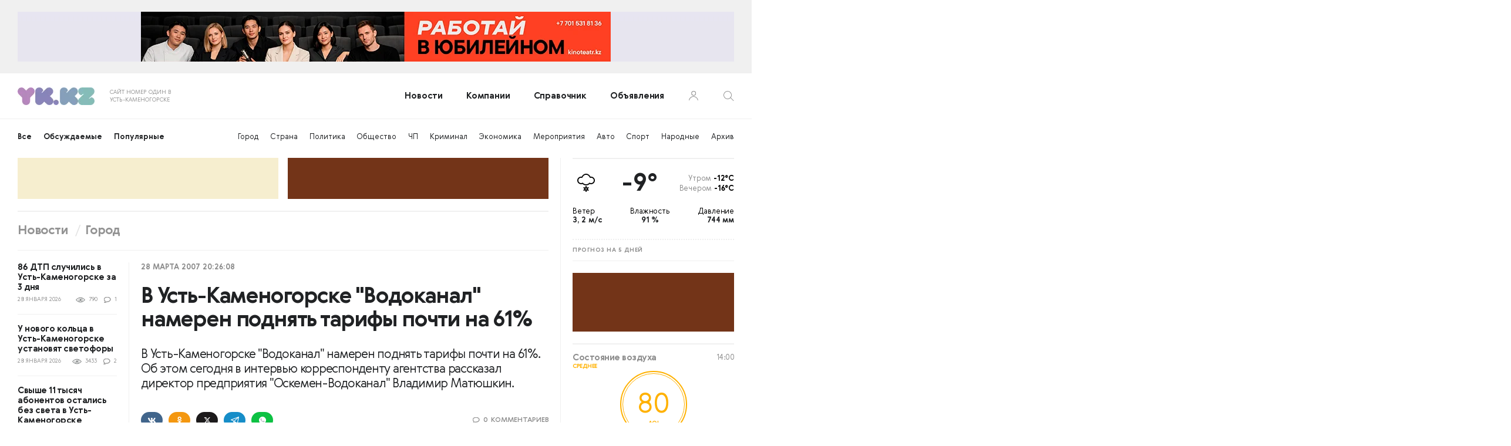

--- FILE ---
content_type: text/html; charset=UTF-8
request_url: https://yk.kz/news/gorod/v-ust-kamenogorske-vodokanal-nameren-podnyat-tarifyi-pochti-na-61-74967.html
body_size: 11338
content:
<!DOCTYPE html>
<html prefix="og: https://ogp.me/ns#">
<head>
	<meta charset="utf-8">
	<meta name="viewport" content="width=device-width, initial-scale=1.0">
	<base href="https://yk.kz/">
	<title>Усть-Каменогорск – В Усть-Каменогорске "Водоканал" намерен поднять тарифы почти на 61%</title>
	<meta name="keywords" content="">
	<meta name="description" content="">

	<!-- HEAD CACHE START -->
  <!--link rel="preload" href="/theme/fonts/gerbera/Gerbera-Bold.eot" as="font" type="application/vnd.ms-fontobject" crossorigin="anonymous"-->
  <link rel="preload" href="/theme/fonts/gerbera/Gerbera-Bold.woff" as="font" type="font/woff" crossorigin="anonymous">
  <link rel="preload" href="/theme/fonts/gerbera/Gerbera-Bold.ttf" as="font" type="font/ttf" crossorigin="anonymous">
  
  <link rel="preload" href="/theme/fonts/gerbera/Gerbera-Light.woff" as="font" type="font/woff" crossorigin="anonymous">
  <link rel="preload" href="/theme/fonts/gerbera/Gerbera-Light.ttf" as="font" type="font/ttf" crossorigin="anonymous">
  
  <!--link rel="preload" href="/theme/fonts/gerbera/Gerbera-Medium.eot" as="font" type="application/vnd.ms-fontobject" crossorigin="anonymous"-->
  <link rel="preload" href="/theme/fonts/gerbera/Gerbera-Medium.woff" as="font" type="font/woff" crossorigin="anonymous">
  <link rel="preload" href="/theme/fonts/gerbera/Gerbera-Medium.ttf" as="font" type="font/ttf" crossorigin="anonymous">
  <link rel="preload" href="/theme/fonts/gerbera/Gerbera-Medium.svg" as="font" type="image/svg+xml" crossorigin="anonymous">
  <style>
    /* Include fonts */
    @font-face{
      font-family:'Gerbera Light';
      font-display:swap;
      src:url(/theme/fonts/gerbera/Gerbera-Light.woff) format("woff"),
        url(/theme/fonts/gerbera/Gerbera-Light.ttf) format("truetype");
      font-weight:400;
      font-style:normal;
    }
    @font-face{
      font-family:'Gerbera Medium';
      font-display:swap;
      src:url(/theme/fonts/gerbera/Gerbera-Medium.eot);
      src:url(/theme/fonts/gerbera/Gerbera-Medium.woff) format("woff"),
        url(/theme/fonts/gerbera/Gerbera-Medium.ttf) format("truetype"),
        url(/theme/fonts/gerbera/Gerbera-Medium.svg) format("svg");
      font-weight:400;
      font-style:normal;
    }
    @font-face{
      font-family:'Gerbera Bold';
      font-display:swap;
      src:url(/theme/fonts/gerbera/Gerbera-Bold.eot);
      src:url(/theme/fonts/gerbera/Gerbera-Bold.woff) format("woff"),
        url(/theme/fonts/gerbera/Gerbera-Bold.ttf) format("truetype"),
        url(/theme/fonts/gerbera/Gerbera-Bold.svg) format("svg");
      font-weight:400;
      font-style:normal;
    }
  </style>
	<!--link rel="stylesheet" href="assets/components/app/css/web/base/fonts.css"-->

	<link rel="stylesheet" href="assets/libraries/font-awesome/free-5.15.1-web/css/fontawesome.min.css">
	<link rel="stylesheet" href="assets/libraries/font-awesome/free-5.15.1-web/css/solid.min.css">
  <link rel="stylesheet" href="assets/components/app/css/web/base/global.css?1632976516">  <link rel="stylesheet" href="assets/components/app/css/web/base/layout.common.css?1608647950">  <link rel="stylesheet" media="(min-width: 769px)" href="assets/components/app/css/web/base/layout.desktop.css?1608775050">  <link rel="stylesheet" media="(max-width: 768px)" href="assets/components/app/css/web/base/layout.tablet.css?1608544809">  <link rel="stylesheet" href="assets/components/app/css/web/base/layout.mobile.css?1608544806">
  <link rel="stylesheet" href="assets/components/app/css/web/template/style.css?1675863666">  <link rel="stylesheet" href="assets/components/app/css/web.css?1658239643">  <style>.lmcaXgOgslcBKtvFhCuwSqCKLDAtj,.qqKKgxDSXIqgSrHmpMTPYFsU_pLxazDjxWHxhXVvxN,.ZDruGgakKKlgEPmTyjq_jJAcXzoqxTZMGmUKaDueIuDWHuVEUJWQBxZMO,.FMGadzhOncFBSwbmrGFteJ,.JKkttyeDhmOBzyGGlHGGiaKBUInWYqUXUPUzPIzVJLan_,.WVkqgysvXnSgqgDDpeQrotZIUfyYnjZejbOzCGCrVfoGCBAzyIAGEZH_PR {
    box-sizing: border-box;
    position: relative;
    width: 100%;
    margin: 0 auto;
    overflow: hidden;
}
.lmcaXgOgslcBKtvFhCuwSqCKLDAtj > button,
.qqKKgxDSXIqgSrHmpMTPYFsU_pLxazDjxWHxhXVvxN > button,
.ZDruGgakKKlgEPmTyjq_jJAcXzoqxTZMGmUKaDueIuDWHuVEUJWQBxZMO > button,
.FMGadzhOncFBSwbmrGFteJ > button,
.JKkttyeDhmOBzyGGlHGGiaKBUInWYqUXUPUzPIzVJLan_ > button,
.WVkqgysvXnSgqgDDpeQrotZIUfyYnjZejbOzCGCrVfoGCBAzyIAGEZH_PR > button,
.position_7 > button,
.position_8 > button,
.position_9 > button,
.lmcaXgOgslcBKtvFhCuwSqCKLDAtj0 > button {
    position: absolute;
    top: 0;
    left: 0;
    display: block;
    width: 100%;
    height: 100%;
    padding: 0;
    margin: 0;
    border: 0;
    background: transparent;
    cursor: pointer;
    z-index: 10;
}
.lmcaXgOgslcBKtvFhCuwSqCKLDAtj > iframe,
.qqKKgxDSXIqgSrHmpMTPYFsU_pLxazDjxWHxhXVvxN > iframe,
.ZDruGgakKKlgEPmTyjq_jJAcXzoqxTZMGmUKaDueIuDWHuVEUJWQBxZMO > iframe,
.FMGadzhOncFBSwbmrGFteJ > iframe,
.JKkttyeDhmOBzyGGlHGGiaKBUInWYqUXUPUzPIzVJLan_ > iframe,
.WVkqgysvXnSgqgDDpeQrotZIUfyYnjZejbOzCGCrVfoGCBAzyIAGEZH_PR > iframe,
.position_7 > iframe,
.position_8 > iframe,
.position_9 > iframe,
.lmcaXgOgslcBKtvFhCuwSqCKLDAtj0 > iframe
{
    border: none;
    overflow: hidden;
    /*opacity:0.0;*/
    -webkit-transition:opacity .35s ease;
    -moz-transition:opacity .35s ease;
    -ms-transition:opacity .35s ease;
    -o-transition:opacity .35s ease;
    transition:opacity .35s ease;
}

.lmcaXgOgslcBKtvFhCuwSqCKLDAtj {
    padding-top: 20px;
    padding-bottom: 20px;
    height: 85px;
    box-sizing: content-box;
}

.lmcaXgOgslcBKtvFhCuwSqCKLDAtj > button {
    top: 20px;
    height: 85px;
}
@media (max-width: 768px) {
    .lmcaXgOgslcBKtvFhCuwSqCKLDAtj {
        padding: 0;
    }
    .lmcaXgOgslcBKtvFhCuwSqCKLDAtj > button {
        top: 0;
        /*height: auto;*/
    }
}

.b2_desktop,
.b3_desktop {
    flex: 1 1 auto;
    height: 70px;
}
.b2_desktop {
    margin-right: 8px;
}
.b3_desktop {
    margin-left: 8px;
}

.qqKKgxDSXIqgSrHmpMTPYFsU_pLxazDjxWHxhXVvxN,
.ZDruGgakKKlgEPmTyjq_jJAcXzoqxTZMGmUKaDueIuDWHuVEUJWQBxZMO {
    flex: 1 1 auto;
    height:70px;
    width: auto;
}
.qqKKgxDSXIqgSrHmpMTPYFsU_pLxazDjxWHxhXVvxN {
    margin-right: 8px;
}
.b3_desktop .ZDruGgakKKlgEPmTyjq_jJAcXzoqxTZMGmUKaDueIuDWHuVEUJWQBxZMO {
    margin-left: 0;
}
.b2_desktop .qqKKgxDSXIqgSrHmpMTPYFsU_pLxazDjxWHxhXVvxN {
    margin-right: 0;
}



.FMGadzhOncFBSwbmrGFteJ {
    margin:20px 0 0;
    height:200px;
}
.JKkttyeDhmOBzyGGlHGGiaKBUInWYqUXUPUzPIzVJLan_ {
    margin: 20px 0 0;
    height: 100px;
}
.WVkqgysvXnSgqgDDpeQrotZIUfyYnjZejbOzCGCrVfoGCBAzyIAGEZH_PR {
    margin: 20px 0 0;
    height: 200px;
}
.position_7 {
    margin: 20px 0 0;
    height: 100px;
}
.position_8 {
    margin: 20px 0 0;
    height: 450px;
}
.position_9 {
    margin:20px 0 0;
}
.position_9.to_content{margin:0}
.position_9.to_content.side{margin:20px 0 0}
.position_9 .loader{height:200px}

.lmcaXgOgslcBKtvFhCuwSqCKLDAtj0 {
    padding: 40px 0 80px;
    height: 70px;
    box-sizing: content-box;
}

@media (max-width: 920px) {
    .lmcaXgOgslcBKtvFhCuwSqCKLDAtj0 {
        padding: 10px 0 30px;
    }
}
@media (max-width: 768px) {
    .lmcaXgOgslcBKtvFhCuwSqCKLDAtj0 {
        padding: 10px 0 20px;
    }
    .FMGadzhOncFBSwbmrGFteJ,
    .JKkttyeDhmOBzyGGlHGGiaKBUInWYqUXUPUzPIzVJLan_,
    .WVkqgysvXnSgqgDDpeQrotZIUfyYnjZejbOzCGCrVfoGCBAzyIAGEZH_PR,
    .position_7,
    .position_8,
    .position_9{
        margin:15px 0 0;
    }
}
@media (max-width: 700px) {
    .qqKKgxDSXIqgSrHmpMTPYFsU_pLxazDjxWHxhXVvxN {
        margin: 15px 0;
    }
    .b3_desktop {
        display: none;
    }
}



.top-line {
    display: block;
}</style>
            <link rel="stylesheet" href="theme/css/article_page.css?1731062892">      	<!-- HEAD CACHE END -->
	<link rel="icon" href="/favicon.ico" type="image/x-icon">
	<link rel="shortcut icon" href="/favicon.ico" type="image/x-icon">
	<link rel="apple-touch-icon" href="/apple-touch-icon.png">
  
	<script type="text/javascript" src="assets/libraries/jQuery/jquery-3.5.1.min.js"></script>
  <!--script type="text/javascript" charset="iso-8859-1" src="assets/libraries/jQuery/jquery-3.5.1.min.compress.js"></script-->
	<link rel="apple-touch-icon-precomposed" href="/apple-touch-icon.png">
  <script src="assets/libraries/jQuery/jquery.inputmask.min.js" defer></script>
  
	
		<link rel="stylesheet" href="assets/components/app/css/web/module/banners/styles.template.css?1618320370">		<script type="text/javascript" src="assets/components/app/js/web/content/loader.js?1694698567"></script>	
  
	
	<link rel="stylesheet" href="assets/components/app/css/web/jquery.formstyler.css">
	<script src="assets/libraries/jQueryFormStyler/js/jquery.formstyler.js"></script>
  <script src="assets/libraries/DropzoneJS/5.7.0/dist/min/dropzone.min.js" defer></script>
  
  

  <script src="https://cdnjs.cloudflare.com/ajax/libs/cleave.js/1.0.2/cleave.min.js" defer></script>
  
	
	
	<script src="https://yastatic.net/es5-shims/0.0.2/es5-shims.min.js"></script>
	<script src="https://yastatic.net/share2/share.js" defer="defer"></script>
  
    <script type="text/javascript" defer src="assets/components/app/js/web/news/article/element.js?1616163774"></script>    <script type="text/javascript" defer src="assets/components/app/js/web/news/article/from-json.js?1730886744"></script>		<script type="text/javascript" defer src="assets/components/app/js/web/news/article.js?1730886918"></script>    <script type="text/javascript" defer src="assets/components/app/js/web/news/article-loader.js?1703874610"></script>    <script type="text/javascript" defer src="assets/components/app/js/web/comment/votes-update.js?1650905178"></script>  
  

  <script>
(function(i,s,o,g,r,a,m){i['GoogleAnalyticsObject']=r;i[r]=i[r]function(){
(i[r].q=i[r].q[]).push(arguments)},i[r].l=1*new Date();a=s.createElement(o),
m=s.getElementsByTagName(o)[0];a.async=1;a.src=g;m.parentNode.insertBefore(a,m)
})(window,document,'script','https://www.google-analytics.com/analytics.js','ga');

ga('create', 'UA-203332-2', 'auto');
ga('send', 'pageview');
</script>
	
	<meta property="og:title" content="Усть-Каменогорск – В Усть-Каменогорске "Водоканал" намерен поднять тарифы почти на 61%">
	<meta property="og:description" content="В Усть-Каменогорске "Водоканал" намерен поднять тарифы почти на 61%. Об этом сегодня в интервью корреспонденту агентства рассказал директор предприятия "Оскемен-Водоканал" Владимир Матюшкин. ">
	<meta property="og:site_name" content="YK.KZ Сайт №1 в городе Усть-Каменогорск">
	<meta property="og:type" content="article">
	<meta property="og:url" content="https://yk.kz/news/gorod/v-ust-kamenogorske-vodokanal-nameren-podnyat-tarifyi-pochti-na-61-74967.html">
	
			<meta property="og:image" content="https://yk.kz/uploads/news/noimgcolor.jpg">
	

	<script>
			</script>
	
	<script async src="https://pagead2.googlesyndication.com/pagead/js/adsbygoogle.js?client=ca-pub-9494435977467368" crossorigin="anonymous"></script>	<script>window.yaContextCb=window.yaContextCb||[]</script><script src="https://yandex.ru/ads/system/context.js" async></script>	<script>var externalCode1 = "&lt;ins class=&quot;adsbygoogle&quot; style=&quot;display:block; text-align:center;&quot; data-ad-layout=&quot;in-article&quot; data-ad-format=&quot;fluid&quot; data-ad-client=&quot;ca-pub-9494435977467368&quot; data-ad-slot=&quot;7525340419&quot;&gt;&lt;/ins&gt; &lt;script&gt; (adsbygoogle = window.adsbygoogle || []).push({}); &lt;/script&gt;"</script>
	<script>var externalCode2 = "&lt;div id=&quot;yandex_rtb_R-A-1953128-1&quot;&gt;&lt;/div&gt; &lt;script&gt;window.yaContextCb.push(()=&gt;{ Ya.Context.AdvManager.render({ renderTo: 'yandex_rtb_R-A-1953128-1', blockId: 'R-A-1953128-1' }) })&lt;/script&gt;"</script>
	<script type="text/javascript" src="assets/components/app/js/web/components/content/external-block.js?1670680983"></script></head>
<body>
<!-- Google tag (gtag.js) -->
<script async src="https://www.googletagmanager.com/gtag/js?id=G-3J3JR4PP9P"></script>
<script>
  window.dataLayer = window.dataLayer || [];
  function gtag(){ dataLayer.push(arguments); }
  gtag('js', new Date());

  gtag('config', 'G-3J3JR4PP9P');
</script>
<div class="font_preload" style="opacity: 0">
    <span style="font-family: 'Gerbera Light', Arial, sans-serif;"></span>
    <span style="font-family: 'Gerbera Medium', Arial, sans-serif;"></span>
    <span style="font-family: 'Gerbera Bold';"></span>
</div>

<div class="pusher body_pusher">
	<div class="body main_page">
		<!-- HEADER CACHE START -->
		<div class="top-line"><div class="wrap"><div class="lmcaXgOgslcBKtvFhCuwSqCKLDAtj"><iframe src="" width="100%" height="100%" scrolling="no"></iframe></div></div></div><header class="main">
	<div class="wrap">
		<a href="https://yk.kz/" class="logo">
			<img src="theme/img/header_logo.png" alt="">
			<p>
				САЙТ НОМЕР ОДИН В<br>
				УСТЬ-КАМЕНОГОРСКЕ
			</p>
		</a>
                    <ul class="menu"><li><a href="/news/">Новости</a></li>
<li><a href="/abcinfo/">Компании</a></li>
<li><a href="/spravochnik/">Справочник</a></li>
<li><a href="/obyavleniya/">Объявления</a></li></ul>      		<div class="user">
      <a href="https://yk.kz/office/auth.html"></a>
    </div>
		<div class="search search_parent" id="main_search">
			<button class="main icon toggle_search" type="button"></button>
			<form action="rezultatyi-poiska-po-sajtu.html">
				<div class="wrap">
					<button class="icon go_search" type="submit"></button>
					<input type="text" name="search" value="" placeholder="Поиск...">
					<div class="select_box ui fluid selection dropdown">
						<input type="hidden" name="parent">
						<div class="default text">По всему сайту</div>							
						<div class="menu">
              							<div class="item active" data-value="all">По всему сайту</div>
							<div class="item" data-value="article">По новостям</div>
							<div class="item" data-value="company">По компаниям</div>
							<div class="item" data-value="info">По справочнику</div>
							<div class="item" data-value="ad">По объявлениям</div>
						</div>
					</div>
					<button class="close toggle_search" type="button"></button>
				</div>
			</form>
		</div>
		<button type="button" class="toggle_menu"><span></span></button>
	</div>
</header>





  
      
                        <div class="wrap sub_menu" id="sub_menu"> <div class="scrollbox"> <ul> <li class="left"> <ul> <li class="hover"><a href="news/">Все</a></li> <li class="hover"><a href="news/obsuzhdaemyie.html">Обсуждаемые</a></li> <li class="hover"><a href="news/populyarnyie.html">Популярные</a></li> </ul> </li> <li class="right"> <ul> <li ><a href="/news/gorod/">Город</a></li> <li ><a href="/news/strana/">Страна</a></li> <li ><a href="/news/politika/">Политика</a></li> <li ><a href="/news/obshhestvo/">Общество</a></li> <li ><a href="/news/chp/">ЧП</a></li> <li ><a href="/news/kriminal/">Криминал</a></li> <li ><a href="/news/ekonomika/">Экономика</a></li> <li ><a href="/news/meropriyatiya/">Мероприятия</a></li> <li ><a href="/news/avto/">Авто</a></li> <li ><a href="/news/sport/">Спорт</a></li> <li ><a href="/narodnyie-novosti/">Народные</a></li> <li ><a href="/news/arxiv.html">Архив</a></li> </ul> </li> </ul> </div> </div>		<!-- HEADER CACHE END -->
    
		

<main class="container">
	<div class="wrap top_block" id="top_block">
		<div class="top_block-content">
      <div class="qqKKgxDSXIqgSrHmpMTPYFsU_pLxazDjxWHxhXVvxN"><iframe src="" width="100%" height="100%" scrolling="no"></iframe></div>      <div class="b3_desktop">
        <div class="ZDruGgakKKlgEPmTyjq_jJAcXzoqxTZMGmUKaDueIuDWHuVEUJWQBxZMO"><iframe src="" width="100%" height="100%" scrolling="no"></iframe></div>      </div>
    </div>
		<div class="title_box">
      <ul class="bread"><li><a href="news/">Новости</a></li>
<li><a href="news/gorod/">Город</a></li></ul>		</div>
	</div>
	<div class="wrap body_content_box">
		<div class="content">
			<div class="middle">
				<section class="main_content" id="main_content" data-articles-container>
					<div class="article_page" data-id="74967">
						<div class="info">
														<div class="date">28 Марта 2007 20:26:08</div>
						</div>
						<h1 class="article_title">В Усть-Каменогорске "Водоканал" намерен поднять тарифы почти на 61%</h1>
													<div class="article_desc">В Усть-Каменогорске "Водоканал" намерен поднять тарифы почти на 61%. Об этом сегодня в интервью корреспонденту агентства рассказал директор предприятия "Оскемен-Водоканал" Владимир Матюшкин. </div>
												<div class="article_after_desc">
							<div class="social-icons"></div>
							<button class="share-news" type="button" data-type="page"></button>
							<a href="news/gorod/v-ust-kamenogorske-vodokanal-nameren-podnyat-tarifyi-pochti-na-61-74967.html#comments_box" class="counts anchor">
								<span class="icon comments"></span>
								<span class="count">0</span>
								<span class="text">КОММЕНТАРИЕВ</span>
							</a>
						</div>
																														<div class="article_content">
              <p>В Усть-Каменогорске "Водоканал" намерен поднять тарифы почти на 61%. Об этом сегодня в интервью корреспонденту агентства рассказал директор предприятия "Оскемен-Водоканал" Владимир Матюшкин. 
</p><p>
В частности, по словам В. Матюшкина, "Оскемен-Водоканал" собирается увеличить стоимость услуг канализации и холодного водоснабжения. Организация просит разрешения повысить действующий тариф на услуги водохозяйственной системы на 60,7%, канализации - на 39,8%. Соответствующая заявка уже подана на рассмотрение в антимонопольный комитет, решение по которой будет вынесено в начале мая. 
</p><p>
"При действующих тарифах наше предприятие несет огромные убытки", - сказал В. Матюшкин. "По итогам 2006 года "Водоканал" потерял 105 млн тенге, поскольку за последнее время резко выросла цена на горюче-смазочные материалы, тепловую и электрическую энергию, сырье и материалы", - пояснил он. 
</p><p>
По информации В. Матюшкина, треть водопроводных сетей Усть-Каменогорска полностью изношена и в ближайшем будущем должна быть в срочном порядке заменена. По его словам, число обветшавших трубопроводов водоснабжения и канализации достигает 38%. Кроме того, коммуникации нуждаются в срочной замене или хотя бы капитальном ремонте, но у "Водоканала" нет на это средств, сетует В. Матюшкин. 
</p><p>
По словам руководства предприятия, выход из положения - повышение ныне действующего тарифа. Только в этом случае в сметы можно будет закладывать проведение ремонтных работ, считает директор городского "Водоканала". 
</p><p>
Общественные слушания по этому вопросу назначены на 9 апреля. 
</p><p>
В случае, если тариф останется прежним, "Водоканал" не сможет выполнить всех запланированных на 2007 год ремонтных работ, и, по утверждению В. Матюшкина, количество аварий в системе водоснабжения города может резко возрасти. 
</p><p>
Последний раз предприятие повышало тариф 1 мая 2006 года. Тогда устькаменогорцам было предложено платить за холодную воду больше на 29,9%, за канализацию - на 32,5%. 
</p><p>
В Усть-Каменогорске проживает 314 тыс. человек.</p>							<section class="source">
                <span>Источник:</span> 
                							    Kazakhstan Today                							</section>

							<div style="font-size:9px; color:#939393;">Иллюстрация: pixabay.com</div>

							<section class="socials">
								<a class="icon telegram" href="https://t.me/yk1kz">Хотите узнавать информацию о жизни Усть-Каменогорска первыми? Подписывайтесь на наш Telegram-канал.</a>
							</section>
						</div>
						<div class="b3_mobile"></div>

            <div class="comments_box" id="comments_box">
                              <div class="main">
                  <div class="title">Комментарии</div>
                  <div class="desc">
                    Владельцы сайта не несут ответственности за содержание комментариев читателей.
                    <br>
                    В комментариях запрещены ненормативная лексика и оскорбления, высказывания, нарушающие нормы законодательства РК, реклама, комментарии, набранные ЗАГЛАВНЫМИ буквами. Оставляя комментарий, вы соглашаетесь с тем, что можете быть привлечены к ответственности в соответствии с законодательством РК, а также даёте свое согласие на сбор и обработку ваших персональных данных.
                  </div>
                </div>
                                                  <div class="empty">Комментариев пока нет.</div>
                                          </div>
                                          <div class="comments_form comments-form-placeholder">
                  <div class="desc">Только авторизованные пользователи могут оставлять комментарии</div>
                  <div class="btns">
                    <button type="button" class="open_login set_login_tab" data-tab="login_tab">ВОЙТИ</button>
                    <button type="button" class="open_login set_login_tab" data-tab="register_tab">Зарегистрироваться</button>
                  </div>
                </div>
                          
						
						<div style="width: 100%" id="external-block"></div>
						<script>window.ExternalBlock.randomBlock('#external-block');</script>
						<br>
					</div>
				</section>


				<aside class="left_sidebar small">
					<ul>
    					<li>
										<a href="news/gorod/86-dtp-sluchilis-v-ust-kamenogorske-za-3-dnya-431239.html" class="name">86 ДТП случились в Усть-Каменогорске за 3 дня</a>
																														<div class="bottom"><div class="date">28 ЯНВАРЯ 2026</div><div class="counts"><span class="icon views"></span> 790 <span class="icon comments"></span> 1</div></div>
									</li>
<li>
										<a href="news/gorod/u-novogo-kolcza-v-ust-kamenogorske-ustanovyat-svetoforyi-431218.html" class="name">У нового кольца в Усть-Каменогорске установят светофоры</a>
																														<div class="bottom"><div class="date">28 ЯНВАРЯ 2026</div><div class="counts"><span class="icon views"></span> 3433 <span class="icon comments"></span> 2</div></div>
									</li>
<li>
										<a href="news/gorod/svyishe-11-tyisyach-abonentov-ostalis-bez-sveta-v-ust-kamenogorske-431209.html" class="name">Свыше 11 тысяч абонентов остались без света в Усть-Каменогорске</a>
																														<div class="bottom"><div class="date">28 ЯНВАРЯ 2026</div><div class="counts"><span class="icon views"></span> 4013 <span class="icon comments"></span> 9</div></div>
									</li>
<li>
										<a href="news/gorod/v-ust-kamenogorske-opyat-avarijnoe-otklyuchenie-elektrichestva-431200.html" class="name">В Усть-Каменогорске опять аварийное отключение электричества</a>
																														<div class="bottom"><div class="date">28 ЯНВАРЯ 2026</div><div class="counts"><span class="icon views"></span> 5421 <span class="icon comments"></span> 8</div></div>
									</li>
<li>
										<a href="news/gorod/koshka-ostavila-dva-doma-bez-elektroenergii-v-ust-kamenogorske-431156.html" class="name">Кошка оставила два дома без электроэнергии в Усть-Каменогорске</a>
																														<div class="bottom"><div class="date">27 ЯНВАРЯ 2026</div><div class="counts"><span class="icon views"></span> 7592 <span class="icon comments"></span> 12</div></div>
									</li>
<li>
										<a href="news/gorod/vvod-krugovogo-dvizheniya-v-ust-kamenogorske-perenositsya-431151.html" class="name">Ввод кругового движения в Усть-Каменогорске переносится</a>
																														<div class="bottom"><div class="date">27 ЯНВАРЯ 2026</div><div class="counts"><span class="icon views"></span> 16155 <span class="icon comments"></span> 19</div></div>
									</li>
<li>
										<a href="news/gorod/zachem-zapuskayut-kolczevoe-dvizhenie-v-ust-kamenogorske-431122.html" class="name">Зачем запускают кольцевое движение в Усть-Каменогорске?</a>
																														<div class="bottom"><div class="date">27 ЯНВАРЯ 2026</div><div class="counts"><span class="icon views"></span> 48822 <span class="icon comments"></span> 17</div></div>
									</li>
<li>
										<a href="news/gorod/677-mln-tenge-napravit-byudzhet-na-ispolnenie-zhelanij-zhitelej-ust-kamenogorska-431116.html" class="name">677 млн тенге направит бюджет на исполнение желаний жителей Усть-Каменогорска</a>
																														<div class="bottom"><div class="date">27 ЯНВАРЯ 2026</div><div class="counts"><span class="icon views"></span> 7432 <span class="icon comments"></span> 10</div></div>
									</li>
<li>
										<a href="news/gorod/iz-za-avarii-elektrosetej-propala-xolodnaya-voda-v-ust-kamenogorske-431103.html" class="name">Из-за аварии электросетей пропала холодная вода в Усть-Каменогорске</a>
																														<div class="bottom"><div class="date">27 ЯНВАРЯ 2026</div><div class="counts"><span class="icon views"></span> 6414 <span class="icon comments"></span> 3</div></div>
									</li>
<li>
										<a href="news/gorod/pochemu-ust-kamenogorsk-ne-chistyat-ot-snega-dnyom-431102.html" class="name">Почему Усть-Каменогорск не чистят от снега днём?</a>
																														<div class="bottom"><div class="date">27 ЯНВАРЯ 2026</div><div class="counts"><span class="icon views"></span> 9025 <span class="icon comments"></span> 16</div></div>
									</li>						<li class="more"><a href="news/gorod/">Смотреть все</a></li>
					</ul>
				</aside>
			</div>
		</div>
		<aside class="right_sidebar" id="right_sidebar">

			<div class="module current_weather"> <div class="top"> <div class="icon_weather"> <div class="icon weather icon-snow"></div> </div> <a href="spravochnik/pogoda/tekushhaya-pogoda.html" class="current_temperature tooltip" title="Сейчас в городе">-9°</a> <div class="future_temperatue"> <div class="tooltip" title="Завтра утром"><span>Утром </span>-12°С</div> <div class="tooltip" title="Сегодня вечером"><span>Вечером </span>-16°С</div> </div> </div> <div class="middle"> <ul> <li> <div class="label">Ветер</div><div class="desc"> З, 2 м/с </div> </li> <li><div class="label">Влажность</div><div class="desc">91 %</div></li> <li><div class="label">Давление</div><div class="desc">744 мм</div></li> </ul> </div> <a href="spravochnik/pogoda/pogoda-na-10-dnej.html" class="bottom">ПРОГНОЗ НА 5 ДНЕЙ</a> </div>

	<div class="module">
		<!-- Yandex.RTB -->
			<script>window.yaContextCb=window.yaContextCb||[]</script>
			<script src="https://yandex.ru/ads/system/context.js" async></script>
	
	
			<!-- Yandex.RTB R-A-1953128-5 -->
<div id="yandex_rtb_R-A-1953128-5"></div>
<script>
window.yaContextCb.push(()=>{
  Ya.Context.AdvManager.render({
    "blockId": "R-A-1953128-5",
    "renderTo": "yandex_rtb_R-A-1953128-5"
  })
})
</script>		<div class="JKkttyeDhmOBzyGGlHGGiaKBUInWYqUXUPUzPIzVJLan_"><iframe src="" width="100%" height="100%" scrolling="no"></iframe></div>	</div>

	

		<section class="module air-quality moderate">
		<div class="title">
			<span>Состояние воздуха</span>
			<span>
				<time datetime="2026-01-28 14:00:00">
					14:00				</time>
			</span>
		</div>
		<div class="status">
							Среднее
					</div>
		<a class="circle" href="spravochnik/monitoring-atmosferi/sostoyanie-vozduxa-v-ust-kamenogorske.html">
			<div class="value">80</div>
			<div class="hint" title="Индекс качества воздуха">AQI</div>
		</a>
		<a class="more" href="spravochnik/monitoring-atmosferi/sostoyanie-vozduxa-v-ust-kamenogorske.html">Подробно</a>
	</section>

	

	


	<div class="module">

			<div class="WVkqgysvXnSgqgDDpeQrotZIUfyYnjZejbOzCGCrVfoGCBAzyIAGEZH_PR"><iframe src="" width="100%" height="100%" scrolling="no"></iframe></div>				</div>
	
	

			<div class="module currency"> <div class="title"> <span>Курсы валют</span> <span>28 Января</span> </div> <ul> <li> <span class="cur">$</span> <span class="value">502.27</span> <span class="icon up"></span> </li> <li> <span class="cur">€</span> <span class="value">597.15</span> <span class="icon up"></span> </li> <li> <span class="cur">₽</span> <span class="value">6.57</span> <span class="icon up"></span> </li> </ul> <a href="spravochnik/kursyi-valyut/kursyi-tenge.html" class="more">ВСЕ ВАЛЮТЫ</a> </div>	

	<div class="module b9_mobile">
		


		<div class="google-ad" align="center">
						<br><br>
						<script async src="https://pagead2.googlesyndication.com/pagead/js/adsbygoogle.js?client=ca-pub-9494435977467368"
						crossorigin="anonymous"></script>
				<!-- 240x400 -->
				<ins class="adsbygoogle"
						style="display:inline-block;width:240px;height:400px"
						data-ad-client="ca-pub-9494435977467368"
						data-ad-slot="3713932382"></ins>
				<script>
						(adsbygoogle = window.adsbygoogle || []).push({});
				</script>
		</div>

			</div>
</aside>	</div>
	  </main>

		
	</div>
	
	<!-- FOOTER CACHE START -->
	<footer class="main">
		<div class="wrap">
			<ul class="menu">
				<li><a href="news/">Новости</a></li>
				<li><a href="abcinfo/">Компании</a></li>
				<li><a href="spravochnik/">Справочник</a></li>
				<li><a href="obyavleniya/">Объявления</a></li>
				<!--li><a href="https://forum.yk.kz/">Форумы</a></li-->
			</ul>
			<ul class="menu">
				<li><a href="o-proekte/informacziya-o-proekte.html">О проекте</a></li>
				<li><a href="https://pr.yk.kz/" target="_blank">Реклама</a></li>
				<li><a href="o-proekte/obratnaya-svyaz.html">Контакты</a></li>
			</ul>
			<ul class="social">
			    <li><a href="https://api.whatsapp.com/send?phone=77779951111" class="whatsapp"></a></li>			    			    <li><a href="https://www.facebook.com/yk1kz" class="facebook"></a></li>			    <li><a href="https://www.instagram.com/yk11kz/" class="instagram"></a></li>			    <li><a href="https://vk.com/yk1kz" class="vk"></a></li>			</ul>
		</div>
		<div class="copy"><div class="wrap"><div class="text">© 2006—2026 "YK.KZ"</div></div></div>
	</footer>
	<!-- FOOTER CACHE END -->
</div>

  
      <div class="ui modal login_modal" style="display:none;">
      <div class="tab_navs">
        <a href="#" class="item active" data-tab="login_tab">АВТОРИЗАЦИЯ</a>
        <a href="#" class="item" data-tab="register_tab">РЕГИСТРАЦИЯ</a>
      </div>
      <div class="tab_items">
        <div class="ui tab active" data-tab="login_tab">
          <form action="https://yk.kz/" method="post" class="login em_office mod" data-id="office">
            <input type="hidden" name="action" value="auth/login/reload">
            <div class="fieldset">
              <input type="text" name="phone" value="" placeholder="+7 (___) ___-__-__">
              <label>Телефон</label>
            </div>
            <div class="fieldset">
              <input type="password" value="" name="password">
              <label>Пароль</label>
            </div>
            <div class="fieldset last">
              <button type="submit">Войти</button>
              <a href="/office/recovery-password.html">Не могу войти</a>
            </div>
          </form>
        </div>
        <div class="ui tab" data-tab="register_tab">
          <form action="https://yk.kz/" method="post" class="register em_office mod" data-id="office" data-office="registration" data-registration="modal">
            <input type="hidden" name="action" value="register/step_one/modal">
            <div class="fieldset">
              <input type="text" name="fullname" value="">
              <label>Ваше имя (ник)</label>
            </div>
            <div class="fieldset">
              <input type="text" name="phone" value="" placeholder="+7 (___) ___-__-__">
              <label>Телефон</label>
            </div>
            <div class="fieldset">
              <input type="text" name="email" value="">
              <label>Ваш e-mail (необязательно)</label>
            </div>
            <div class="fieldset">
              <input type="password" name="password" value="">
              <label>Пароль</label>
            </div>
            <div class="fieldset">
              <input type="password" name="password_confirm" value="">
              <label>Повторите пароль</label>
            </div>
            <div class="fieldset field last">
              <div class="btns">
								<button type="submit">Зарегистрироваться</button>
							</div>
              <input type="checkbox" id="checkbox" name="accept" value="1">
              <label for="checkbox" class="checkbox">Нажимая кнопку «Зарегистрироваться»: я принимаю условия Пользовательского соглашения и даю своё согласие YK.KZ на обработку моей персональной информации на условиях, определенных Политикой конфиденциальности.</label>
            </div>
          </form>
        </div>
      </div>
    </div>
    


<div class="ui sidebar mobile_menu" id="mobile_menu">
	<button type="button" class="toggle_menu"><span></span></button>
	<div class="box">
		<ul class="user">
	    		    <li><a href="/office/auth.html">Вход</a><span>/</span></li>
			<li><a href="/office/register.html">Регистрация</a></li>
		    <li><div class="ava ava_ico"></div></li>
	    		</ul>
		<ul class="menu">
			<li><a href="news/">Новости</a></li>
			<li><a href="abcinfo/">Компании</a></li>
			<li><a href="spravochnik/">Справочник</a></li>
			<li><a href="obyavleniya/">Объявления</a></li>
			<!--li><a href="https://forum.yk.kz">Форумы</a></li-->
		</ul>
	</div>
</div>
<!--[if lt IE 9]><script src="https://cdnjs.cloudflare.com/ajax/libs/html5shiv/3.7.3/html5shiv.min.js"></script><![endif]-->
  <script>ContentLoader.init('[base64]');</script>
  <script type="text/javascript" src="assets/libraries/jQuery/jquery-mousewheel.min.js?1608787676"></script>  <script type="text/javascript" src="assets/libraries/scrollbox/scrollbox.min.js?1608788239"></script>	<script type="text/javascript" src="assets/libraries/slider-pro/js/jquery.sliderPro.min.js?1615201928"></script>  <script type="text/javascript" src="assets/components/app/js/web/vendor.js?1615276448"></script>  <script type="text/javascript" src="assets/components/app/js/web/commons.js?1646575531"></script>  <script type="text/javascript" src="assets/components/app/js/web/users.js?1651803185"></script>  <script type="text/javascript" src="assets/components/app/js/web.js?1672469084"></script>	
  
  <!-- 0.4737 s, 91, 0.3242 s -->
<script defer src="https://static.cloudflareinsights.com/beacon.min.js/vcd15cbe7772f49c399c6a5babf22c1241717689176015" integrity="sha512-ZpsOmlRQV6y907TI0dKBHq9Md29nnaEIPlkf84rnaERnq6zvWvPUqr2ft8M1aS28oN72PdrCzSjY4U6VaAw1EQ==" data-cf-beacon='{"version":"2024.11.0","token":"ec50dc07a8f043ef901f0203b320c4ab","server_timing":{"name":{"cfCacheStatus":true,"cfEdge":true,"cfExtPri":true,"cfL4":true,"cfOrigin":true,"cfSpeedBrain":true},"location_startswith":null}}' crossorigin="anonymous"></script>
</body>
</html>

--- FILE ---
content_type: text/html; charset=UTF-8
request_url: https://yk.kz/HobCizVkLFiBzqoTTnwYdSgGXwQCEoNWwGzPphlnegiYREfZ/
body_size: 502
content:
<!DOCTYPE html>
<html lang="en">
<head><style>html,body {margin: 0} </style><base href="https://filestorage.yk.kz/content/html/1_jbl114/" />
	<meta charset="UTF-8">
	<title></title>
	<meta name="viewport" content="width=device-width">
	<style>
		@media screen and (max-width: 800px) {
			.desc {display: none!important;}
			.mob {display: block!important;}
		}

		@media screen and (min-width: 800px) {
			.desc {display: block!important;}
			.mob {display: none!important;}
		}
	</style>
</head>
<body style="margin: 0; padding: 0">

	<div class="desc" style="display:block; width:100%; height:85px; background-image:url(bg.gif); background-repeat:repeat-x; background-color:#e5e4ed;">
		<div align="center">
		<a target="_blank" style="display:block; width:100%; height:85px;">
		  <table width="100%" border="0" cellspacing="0" cellpadding="0">
  <tr>
    <td style="background-image:url(bg.gif); background-repeat:repeat-x;">&nbsp;</td>
    <td width="800"><img src="800.png" height="85" width="800"></td>
    <td style="background-image:url(bg.gif); background-repeat:repeat-x;">&nbsp;</td>
  </tr>
</table>

	    </a>
	      </div>
	</div>

	<div class="mob" style="display: block; width: 100%; height: 85px;">
		<div align="center"><a target="_blank" style="display:block; width:100%; height:85px; background-color:#e5e4ed;">
		  <table width="100%" border="0" cellspacing="0" cellpadding="0">
  <tr>
    <td style="background-image:url(bg.gif); background-repeat:repeat-x;">&nbsp;</td>
    <td width="320"><img src="321.png" height="85" width="320"></td>
    <td style="background-image:url(bg.gif); background-repeat:repeat-x;">&nbsp;</td>
  </tr>
</table>

	    </a>
	      </div>
	</div>

    
<script defer src="https://static.cloudflareinsights.com/beacon.min.js/vcd15cbe7772f49c399c6a5babf22c1241717689176015" integrity="sha512-ZpsOmlRQV6y907TI0dKBHq9Md29nnaEIPlkf84rnaERnq6zvWvPUqr2ft8M1aS28oN72PdrCzSjY4U6VaAw1EQ==" data-cf-beacon='{"version":"2024.11.0","token":"ec50dc07a8f043ef901f0203b320c4ab","server_timing":{"name":{"cfCacheStatus":true,"cfEdge":true,"cfExtPri":true,"cfL4":true,"cfOrigin":true,"cfSpeedBrain":true},"location_startswith":null}}' crossorigin="anonymous"></script>
</body>
</html>

--- FILE ---
content_type: text/html; charset=UTF-8
request_url: https://yk.kz/uBRVuzy_eOOBWZGZzRoLcPKNNUtmhDKcFgVrVGhYSHs/
body_size: 1308
content:
<!DOCTYPE html>
<html>
<head><style>html,body {margin: 0} </style><base href="https://filestorage.yk.kz/content/html/3_bur/" />
<meta charset="UTF-8">
<meta name="authoring-tool" content="Adobe_Animate_CC">
<title>index Leto</title>
<meta name="ad.size" content="width=3000,height=70">
<meta name="viewport" content="width=device-width, initial-scale=1">
<script src="https://dsp-rambler.ru/js/createjs/1.0.0/createjs.min.js"></script>
<script src="index.js?1753189676950"></script>
<script>
var canvas, stage, exportRoot, anim_container, dom_overlay_container, fnStartAnimation;
function init() {
	canvas = document.getElementById("canvas");
	anim_container = document.getElementById("animation_container");
	dom_overlay_container = document.getElementById("dom_overlay_container");
	var comp=AdobeAn.getComposition("C2FF4C35834A4122BCF87252FB971D31");
	var lib=comp.getLibrary();
	var loader = new createjs.LoadQueue(false);
	loader.addEventListener("fileload", function(evt){handleFileLoad(evt,comp)});
	loader.addEventListener("complete", function(evt){handleComplete(evt,comp)});
	var lib=comp.getLibrary();
	loader.loadManifest(lib.properties.manifest);
}
function handleFileLoad(evt, comp) {
	var images=comp.getImages();	
	if (evt && (evt.item.type == "image")) { images[evt.item.id] = evt.result; }	
}
function handleComplete(evt,comp) {
	//This function is always called, irrespective of the content. You can use the variable "stage" after it is created in token create_stage.
	var lib=comp.getLibrary();
	var ss=comp.getSpriteSheet();
	var queue = evt.target;
	var ssMetadata = lib.ssMetadata;
	for(i=0; i<ssMetadata.length; i++) {
		ss[ssMetadata[i].name] = new createjs.SpriteSheet( {"images": [queue.getResult(ssMetadata[i].name)], "frames": ssMetadata[i].frames} )
	}
	exportRoot = new lib.index();
	stage = new lib.Stage(canvas);	
	//Registers the "tick" event listener.
	fnStartAnimation = function() {
		stage.addChild(exportRoot);
		createjs.Ticker.framerate = lib.properties.fps;
		createjs.Ticker.addEventListener("tick", stage);
	}	    
	//Code to support hidpi screens and responsive scaling.
	AdobeAn.makeResponsive(false,'both',false,1,[canvas,anim_container,dom_overlay_container]);	
	AdobeAn.compositionLoaded(lib.properties.id);
	fnStartAnimation();
}
</script>
<!-- write your code here -->
<style type="text/css">
    body,html{
        overflow: hidden;
        width: 1px;
        min-width: 100%;
        *width: 100%;
		height: 1px;
        min-height: 100%;
        *height: 100%;
    }
</style>
</head>
<body onload="init();" style="margin:0px;"><a href="%clickurl_1%" target="_blank">
	<div id="animation_container" style="background-color:rgba(115, 52, 24, 1.00); width:3000px; height:70px">
		<canvas id="canvas" width="3000" height="70" style="position: absolute; display: block; background-color:rgba(115, 52, 24, 1.00);"></canvas>
		<div id="dom_overlay_container" style="pointer-events:none; overflow:hidden; width:3000px; height:70px; position: absolute; left: 0px; top: 0px; display: block;">
		</div>
	</div>
</a>
<script defer src="https://static.cloudflareinsights.com/beacon.min.js/vcd15cbe7772f49c399c6a5babf22c1241717689176015" integrity="sha512-ZpsOmlRQV6y907TI0dKBHq9Md29nnaEIPlkf84rnaERnq6zvWvPUqr2ft8M1aS28oN72PdrCzSjY4U6VaAw1EQ==" data-cf-beacon='{"version":"2024.11.0","token":"ec50dc07a8f043ef901f0203b320c4ab","server_timing":{"name":{"cfCacheStatus":true,"cfEdge":true,"cfExtPri":true,"cfL4":true,"cfOrigin":true,"cfSpeedBrain":true},"location_startswith":null}}' crossorigin="anonymous"></script>
</body>
</html>

--- FILE ---
content_type: text/html; charset=UTF-8
request_url: https://yk.kz/k_UruyUIpnjBPuZqmyZcMKzyAyoTaonehWwSgCOJiIr/
body_size: 1257
content:
<!DOCTYPE html>
<html>
<head><style>html,body {margin: 0} </style><base href="https://filestorage.yk.kz/content/html/5_prom01/" />
<meta charset="UTF-8">
<meta name="authoring-tool" content="Adobe_Animate_CC">
<title>index</title>
<meta name="ad.size" content="width=3000,height=100">
<meta name="viewport" content="width=device-width, initial-scale=1">
<script src="https://dsp-rambler.ru/js/createjs/1.0.0/createjs.min.js"></script>
<script src="index.js?1748606519248"></script>
<script>
var canvas, stage, exportRoot, anim_container, dom_overlay_container, fnStartAnimation;
function init() {
	canvas = document.getElementById("canvas");
	anim_container = document.getElementById("animation_container");
	dom_overlay_container = document.getElementById("dom_overlay_container");
	var comp=AdobeAn.getComposition("C2FF4C35834A4122BCF87252FB971D31");
	var lib=comp.getLibrary();
	var loader = new createjs.LoadQueue(false);
	loader.addEventListener("fileload", function(evt){handleFileLoad(evt,comp)});
	loader.addEventListener("complete", function(evt){handleComplete(evt,comp)});
	var lib=comp.getLibrary();
	loader.loadManifest(lib.properties.manifest);
}
function handleFileLoad(evt, comp) {
	var images=comp.getImages();	
	if (evt && (evt.item.type == "image")) { images[evt.item.id] = evt.result; }	
}
function handleComplete(evt,comp) {
	//This function is always called, irrespective of the content. You can use the variable "stage" after it is created in token create_stage.
	var lib=comp.getLibrary();
	var ss=comp.getSpriteSheet();
	var queue = evt.target;
	var ssMetadata = lib.ssMetadata;
	for(i=0; i<ssMetadata.length; i++) {
		ss[ssMetadata[i].name] = new createjs.SpriteSheet( {"images": [queue.getResult(ssMetadata[i].name)], "frames": ssMetadata[i].frames} )
	}
	exportRoot = new lib.index();
	stage = new lib.Stage(canvas);	
	//Registers the "tick" event listener.
	fnStartAnimation = function() {
		stage.addChild(exportRoot);
		createjs.Ticker.setFPS(lib.properties.fps);
		createjs.Ticker.addEventListener("tick", stage);
	}	    
	//Code to support hidpi screens and responsive scaling.
	AdobeAn.makeResponsive(false,'both',false,1,[canvas,anim_container,dom_overlay_container]);	
	AdobeAn.compositionLoaded(lib.properties.id);
	fnStartAnimation();
}
</script>
<!-- write your code here -->
<style type="text/css">
    body,html{
        overflow: hidden;
        width: 1px;
        min-width: 100%;
        *width: 100%;
		height: 1px;
        min-height: 100%;
        *height: 100%;
    }
</style>
</head>
<body onload="init();" style="margin:0px;"><a href="%clickurl_1%" target="_blank">
	<div id="animation_container" style="background-color:rgba(115, 52, 24, 1.00); width:3000px; height:100px">
		<canvas id="canvas" width="3000" height="100" style="position: absolute; display: block; background-color:rgba(115, 52, 24, 1.00);"></canvas>
		<div id="dom_overlay_container" style="pointer-events:none; overflow:hidden; width:3000px; height:100px; position: absolute; left: 0px; top: 0px; display: block;">
		</div>
	</div>
</a>
<script defer src="https://static.cloudflareinsights.com/beacon.min.js/vcd15cbe7772f49c399c6a5babf22c1241717689176015" integrity="sha512-ZpsOmlRQV6y907TI0dKBHq9Md29nnaEIPlkf84rnaERnq6zvWvPUqr2ft8M1aS28oN72PdrCzSjY4U6VaAw1EQ==" data-cf-beacon='{"version":"2024.11.0","token":"ec50dc07a8f043ef901f0203b320c4ab","server_timing":{"name":{"cfCacheStatus":true,"cfEdge":true,"cfExtPri":true,"cfL4":true,"cfOrigin":true,"cfSpeedBrain":true},"location_startswith":null}}' crossorigin="anonymous"></script>
</body>
</html>

--- FILE ---
content_type: text/html; charset=utf-8
request_url: https://www.google.com/recaptcha/api2/aframe
body_size: 260
content:
<!DOCTYPE HTML><html><head><meta http-equiv="content-type" content="text/html; charset=UTF-8"></head><body><script nonce="jZcj24RGFb8Hf-btbIQNww">/** Anti-fraud and anti-abuse applications only. See google.com/recaptcha */ try{var clients={'sodar':'https://pagead2.googlesyndication.com/pagead/sodar?'};window.addEventListener("message",function(a){try{if(a.source===window.parent){var b=JSON.parse(a.data);var c=clients[b['id']];if(c){var d=document.createElement('img');d.src=c+b['params']+'&rc='+(localStorage.getItem("rc::a")?sessionStorage.getItem("rc::b"):"");window.document.body.appendChild(d);sessionStorage.setItem("rc::e",parseInt(sessionStorage.getItem("rc::e")||0)+1);localStorage.setItem("rc::h",'1769594376506');}}}catch(b){}});window.parent.postMessage("_grecaptcha_ready", "*");}catch(b){}</script></body></html>

--- FILE ---
content_type: text/html; charset=utf-8
request_url: https://www.google.com/recaptcha/api2/aframe
body_size: -255
content:
<!DOCTYPE HTML><html><head><meta http-equiv="content-type" content="text/html; charset=UTF-8"></head><body><script nonce="_L0L_pB85pC1mCYIz6W8jg">/** Anti-fraud and anti-abuse applications only. See google.com/recaptcha */ try{var clients={'sodar':'https://pagead2.googlesyndication.com/pagead/sodar?'};window.addEventListener("message",function(a){try{if(a.source===window.parent){var b=JSON.parse(a.data);var c=clients[b['id']];if(c){var d=document.createElement('img');d.src=c+b['params']+'&rc='+(localStorage.getItem("rc::a")?sessionStorage.getItem("rc::b"):"");window.document.body.appendChild(d);sessionStorage.setItem("rc::e",parseInt(sessionStorage.getItem("rc::e")||0)+1);localStorage.setItem("rc::h",'1769594394502');}}}catch(b){}});window.parent.postMessage("_grecaptcha_ready", "*");}catch(b){}</script></body></html>

--- FILE ---
content_type: text/css
request_url: https://yk.kz/assets/components/app/css/web/base/layout.common.css?1608647950
body_size: -151
content:
.wrap {
    width: 100%;
}
.top-line {
    background: #f0f0f0;
}

.top-line + header.main {
    top:125px;
}
@media (max-width: 768px) {
    .top-line + header.main {
        top: 85px;
        height: 52px;
        border-width: 0 0 2px;
    }
}

.top_block-content {
    display: flex;
    justify-content: space-between;
    align-items: center;
    width: 100%;
    padding: 0 0 20px;
}
@media (max-width: 768px) {
    .top_block-content {
        padding: 0 0 15px;
    }
}

--- FILE ---
content_type: application/javascript
request_url: https://filestorage.yk.kz/content/html/3_bur/index.js?1753189676950
body_size: 13743
content:
(function (cjs, an) {

var p; // shortcut to reference prototypes
var lib={};var ss={};var img={};
lib.ssMetadata = [];


(lib.AnMovieClip = function(){
	this.actionFrames = [];
	this.ignorePause = false;
	this.gotoAndPlay = function(positionOrLabel){
		cjs.MovieClip.prototype.gotoAndPlay.call(this,positionOrLabel);
	}
	this.play = function(){
		cjs.MovieClip.prototype.play.call(this);
	}
	this.gotoAndStop = function(positionOrLabel){
		cjs.MovieClip.prototype.gotoAndStop.call(this,positionOrLabel);
	}
	this.stop = function(){
		cjs.MovieClip.prototype.stop.call(this);
	}
}).prototype = p = new cjs.MovieClip();
// symbols:



(lib.fon = function() {
	this.initialize(img.fon);
}).prototype = p = new cjs.Bitmap();
p.nominalBounds = new cjs.Rectangle(0,0,3000,70);// helper functions:

function mc_symbol_clone() {
	var clone = this._cloneProps(new this.constructor(this.mode, this.startPosition, this.loop, this.reversed));
	clone.gotoAndStop(this.currentFrame);
	clone.paused = this.paused;
	clone.framerate = this.framerate;
	return clone;
}

function getMCSymbolPrototype(symbol, nominalBounds, frameBounds) {
	var prototype = cjs.extend(symbol, cjs.MovieClip);
	prototype.clone = mc_symbol_clone;
	prototype.nominalBounds = nominalBounds;
	prototype.frameBounds = frameBounds;
	return prototype;
	}


(lib.Path_7 = function(mode,startPosition,loop,reversed) {
if (loop == null) { loop = true; }
if (reversed == null) { reversed = false; }
	var props = new Object();
	props.mode = mode;
	props.startPosition = startPosition;
	props.labels = {};
	props.loop = loop;
	props.reversed = reversed;
	cjs.MovieClip.apply(this,[props]);

	// Слой_1
	this.shape = new cjs.Shape();
	this.shape.graphics.f("#FFFFFF").s().p("ArABwIAAjfIUwAAIBRB3IAABog");

	this.timeline.addTween(cjs.Tween.get(this.shape).wait(1));

	this._renderFirstFrame();

}).prototype = getMCSymbolPrototype(lib.Path_7, new cjs.Rectangle(-70.4,-11.1,140.9,22.299999999999997), null);


(lib.Path_6 = function(mode,startPosition,loop,reversed) {
if (loop == null) { loop = true; }
if (reversed == null) { reversed = false; }
	var props = new Object();
	props.mode = mode;
	props.startPosition = startPosition;
	props.labels = {};
	props.loop = loop;
	props.reversed = reversed;
	cjs.MovieClip.apply(this,[props]);

	// Слой_1
	this.shape = new cjs.Shape();
	this.shape.graphics.f("#DD2A1B").s().p("AwABfIAAi9MAgBAAAIhoC9g");
	this.shape.setTransform(0,-0.025);

	this.timeline.addTween(cjs.Tween.get(this.shape).wait(1));

	this._renderFirstFrame();

}).prototype = getMCSymbolPrototype(lib.Path_6, new cjs.Rectangle(-102.5,-9.5,205,19), null);


(lib.Path_5 = function(mode,startPosition,loop,reversed) {
if (loop == null) { loop = true; }
if (reversed == null) { reversed = false; }
	var props = new Object();
	props.mode = mode;
	props.startPosition = startPosition;
	props.labels = {};
	props.loop = loop;
	props.reversed = reversed;
	cjs.MovieClip.apply(this,[props]);

	// Слой_1
	this.shape = new cjs.Shape();
	this.shape.graphics.f("#FFFFFF").s().p("AucDJIAAmRIboAAIBRB5IAAEYg");
	this.shape.setTransform(-0.025,0);

	this.timeline.addTween(cjs.Tween.get(this.shape).wait(1));

	this._renderFirstFrame();

}).prototype = getMCSymbolPrototype(lib.Path_5, new cjs.Rectangle(-92.5,-20,185,40.1), null);


(lib.Path_1 = function(mode,startPosition,loop,reversed) {
if (loop == null) { loop = true; }
if (reversed == null) { reversed = false; }
	var props = new Object();
	props.mode = mode;
	props.startPosition = startPosition;
	props.labels = {};
	props.loop = loop;
	props.reversed = reversed;
	cjs.MovieClip.apply(this,[props]);

	// Слой_1
	this.shape = new cjs.Shape();
	this.shape.graphics.f("#FFFFFF").s().p("AyIB4IAAjvMAjAAAAIBRB3IAAB4g");
	this.shape.setTransform(0,0.025);

	this.timeline.addTween(cjs.Tween.get(this.shape).wait(1));

	this._renderFirstFrame();

}).prototype = getMCSymbolPrototype(lib.Path_1, new cjs.Rectangle(-116.1,-12,232.2,24.1), null);


(lib.Path = function(mode,startPosition,loop,reversed) {
if (loop == null) { loop = true; }
if (reversed == null) { reversed = false; }
	var props = new Object();
	props.mode = mode;
	props.startPosition = startPosition;
	props.labels = {};
	props.loop = loop;
	props.reversed = reversed;
	cjs.MovieClip.apply(this,[props]);

	// Слой_1
	this.shape = new cjs.Shape();
	this.shape.graphics.f("#DD2A1B").s().p("AxNBMIAAiXMAibAAAIhTCXg");
	this.shape.setTransform(-0.025,0.025);

	this.timeline.addTween(cjs.Tween.get(this.shape).wait(1));

	this._renderFirstFrame();

}).prototype = getMCSymbolPrototype(lib.Path, new cjs.Rectangle(-110.2,-7.6,220.4,15.3), null);


(lib.Group_8 = function(mode,startPosition,loop,reversed) {
if (loop == null) { loop = true; }
if (reversed == null) { reversed = false; }
	var props = new Object();
	props.mode = mode;
	props.startPosition = startPosition;
	props.labels = {};
	props.loop = loop;
	props.reversed = reversed;
	cjs.MovieClip.apply(this,[props]);

	// Слой_1
	this.shape = new cjs.Shape();
	this.shape.graphics.f("#DD2A1B").s().p("AguA1IAAhqIAcAAIAAAjIAZAAQATAAALAIQAKAJAAARQAAAJgDAIQgDAGgGAFQgEAEgKADQgHACgLAAgAgSAhIATAAQAIAAAFgEQAFgEAAgJQAAgHgFgEQgFgDgIAAIgTAAg");
	this.shape.setTransform(55.425,-1);

	this.shape_1 = new cjs.Shape();
	this.shape_1.graphics.f("#DD2A1B").s().p("AgNA1IAAhTIghAAIAAgXIBdAAIAAAXIghAAIAABTg");
	this.shape_1.setTransform(44.525,-1);

	this.shape_2 = new cjs.Shape();
	this.shape_2.graphics.f("#DD2A1B").s().p("[base64]");
	this.shape_2.setTransform(33.9,-0.975);

	this.shape_3 = new cjs.Shape();
	this.shape_3.graphics.f("#DD2A1B").s().p("[base64]");
	this.shape_3.setTransform(21.8,-0.975);

	this.shape_4 = new cjs.Shape();
	this.shape_4.graphics.f("#DD2A1B").s().p("AAVA1IAAgoIgpAAIAAAoIgdAAIAAhqIAdAAIAAAsIApAAIAAgsIAdAAIAABqg");
	this.shape_4.setTransform(9.325,-1);

	this.shape_5 = new cjs.Shape();
	this.shape_5.graphics.f("#DD2A1B").s().p("AAxA1IgVgpIgOAAIAAApIgbAAIAAgpIgOAAIgVApIghAAIAfg3IgdgzIAeAAIAWArIAOAAIAAgrIAbAAIAAArIAOAAIAXgrIAeAAIgeAzIAfA3g");
	this.shape_5.setTransform(-4.825,-1);

	this.shape_6 = new cjs.Shape();
	this.shape_6.graphics.f("#DD2A1B").s().p("AgqA1IAAhqIBUAAIAAAXIg4AAIAAAUIAyAAIAAAVIgyAAIAAAVIA5AAIAAAVg");
	this.shape_6.setTransform(-17.975,-1);

	this.shape_7 = new cjs.Shape();
	this.shape_7.graphics.f("#DD2A1B").s().p("AAjBBIAAgXIhFAAIAAAXIgbAAIAAgtIAEAAQAFAAADgEQAEgEACgHQACgFABgKQABgJAAgLIACgiIBUAAIAABUIAPAAIAAAtgAgRAEIgEAMIgCAEIAqAAIAAg9IggAAg");
	this.shape_7.setTransform(-29.85,0.1);

	this.shape_8 = new cjs.Shape();
	this.shape_8.graphics.f("#DD2A1B").s().p("AAdA1IgHgTIgtAAIgHATIgdAAIAuhqIAcAAIAtBqgAgPAOIAdAAIgOgmg");
	this.shape_8.setTransform(-42.6,-1);

	this.shape_9 = new cjs.Shape();
	this.shape_9.graphics.f("#DD2A1B").s().p("AAVA1IAAgoIgqAAIAAAoIgcAAIAAhqIAcAAIAAAsIAqAAIAAgsIAdAAIAABqg");
	this.shape_9.setTransform(-55.175,-1);

	this.timeline.addTween(cjs.Tween.get({}).to({state:[{t:this.shape_9},{t:this.shape_8},{t:this.shape_7},{t:this.shape_6},{t:this.shape_5},{t:this.shape_4},{t:this.shape_3},{t:this.shape_2},{t:this.shape_1},{t:this.shape}]}).wait(1));

	this._renderFirstFrame();

}).prototype = getMCSymbolPrototype(lib.Group_8, new cjs.Rectangle(-60.1,-6.5,120.30000000000001,13.1), null);


(lib.Group_7 = function(mode,startPosition,loop,reversed) {
if (loop == null) { loop = true; }
if (reversed == null) { reversed = false; }
	var props = new Object();
	props.mode = mode;
	props.startPosition = startPosition;
	props.labels = {};
	props.loop = loop;
	props.reversed = reversed;
	cjs.MovieClip.apply(this,[props]);

	// Слой_1
	this.shape = new cjs.Shape();
	this.shape.graphics.f("#FFFFFF").s().p("AAWA2IgWghIgWAhIghAAIAng2Igkg1IAhAAIATAfIAUgfIAhAAIgjA0IAmA3g");
	this.shape.setTransform(83.525,-0.05);

	this.shape_1 = new cjs.Shape();
	this.shape_1.graphics.f("#FFFFFF").s().p("AAUA2IAAgbIgTAAIgRAbIgeAAIAWggQgGgCgEgEQgGgFgDgIQgDgHgBgHQABgJADgIQADgHAHgHQAFgEAJgEQAJgDAKAAIAwAAIAABrgAgMgZQgFAEgBAIQABAKAFADQAFAEAHAAIAUAAIAAghIgUAAQgIgBgEAFg");
	this.shape_1.setTransform(71.9,-0.05);

	this.shape_2 = new cjs.Shape();
	this.shape_2.graphics.f("#FFFFFF").s().p("AAXA2IAAhAIguBAIgbAAIAAhrIAdAAIAABAIAthAIAbAAIAABrg");
	this.shape_2.setTransform(60.35,-0.05);

	this.shape_3 = new cjs.Shape();
	this.shape_3.graphics.f("#FFFFFF").s().p("AgvA2IAAhrIAyAAQATABALAHQAKAHAAANQAAAGgCAGQgCAFgGAEIgEADQAFABAEACQAKAIAAAOQAAANgLAJQgKAIgVAAgAgTAhIAYAAQAHAAAEgDQADgDAAgGQAAgFgDgEQgEgDgHAAIgYAAgAgTgJIATAAQAIAAADgDQADgCAAgGQAAgGgDgCQgDgEgIAAIgTAAg");
	this.shape_3.setTransform(48.725,-0.05);

	this.shape_4 = new cjs.Shape();
	this.shape_4.graphics.f("#FFFFFF").s().p("[base64]");
	this.shape_4.setTransform(35.95,-0.025);

	this.shape_5 = new cjs.Shape();
	this.shape_5.graphics.f("#FFFFFF").s().p("AguA2IgHgBIABgYIACAAIACAAQAFAAADgCQAEgDABgGIACgMIADg8IBUAAIAABrIgcAAIAAhTIggAAIAAATIgCAbQgCANgEAHQgDAJgHAFQgGAEgKAAg");
	this.shape_5.setTransform(23.25,0.05);

	this.shape_6 = new cjs.Shape();
	this.shape_6.graphics.f("#FFFFFF").s().p("[base64]");
	this.shape_6.setTransform(12.1,-0.025);

	this.shape_7 = new cjs.Shape();
	this.shape_7.graphics.f("#FFFFFF").s().p("AgtAzIAHgVIAIABIAHAAQADAAADgCIAEgGIgqhNIAfAAIAZA2IAbg2IAcAAIgtBTQgEAHgHAHQgFAHgIACQgIADgHAAQgJgBgIgDg");
	this.shape_7.setTransform(1.45,0.1);

	this.shape_8 = new cjs.Shape();
	this.shape_8.graphics.f("#FFFFFF").s().p("AAWA2IgWghIgWAhIghAAIAmg2Igkg1IAhAAIAUAfIATgfIAhAAIgjA0IAnA3g");
	this.shape_8.setTransform(-13.25,-0.05);

	this.shape_9 = new cjs.Shape();
	this.shape_9.graphics.f("#FFFFFF").s().p("AAnA2IAAhrIAcAAIAABrgAhDA2IAAhrIAcAAIAAAjIAaAAQATAAAKAJQALAJAAAQQAAAJgDAIQgDAGgGAFQgFAFgJADQgHACgKAAgAgnAhIAUAAQAJAAAFgEQAEgFAAgHQAAgIgEgEQgFgDgJAAIgUAAg");
	this.shape_9.setTransform(-26.9,-0.05);

	this.shape_10 = new cjs.Shape();
	this.shape_10.graphics.f("#FFFFFF").s().p("AgvA2IAAhrIBXAAIAAAXIg7AAIAAATIAbAAQATgBALAJQAKAIAAAOQAAARgLAJQgMAJgVAAgAgTAhIAVAAQAJAAAEgDQAEgDAAgHQAAgGgEgDQgEgCgJAAIgVAAg");
	this.shape_10.setTransform(-40.125,-0.05);

	this.shape_11 = new cjs.Shape();
	this.shape_11.graphics.f("#FFFFFF").s().p("[base64]");
	this.shape_11.setTransform(-54.4,-0.025);

	this.shape_12 = new cjs.Shape();
	this.shape_12.graphics.f("#FFFFFF").s().p("AguA2IgHgBIABgYIADAAIACAAQAEAAADgCQADgDACgGIADgMIACg8IBUAAIAABrIgcAAIAAhTIggAAIAAATQAAALgCAQQgCALgEAJQgEAKgGAEQgGAEgKAAg");
	this.shape_12.setTransform(-69.925,0.05);

	this.shape_13 = new cjs.Shape();
	this.shape_13.graphics.f("#FFFFFF").s().p("AgvA2IAAhrIAyAAQATABALAHQAKAHAAANQAAAGgCAGQgCAFgFAEIgFADQAFABAEACQAKAIAAAOQAAANgLAJQgKAIgVAAgAgTAhIAYAAQAHAAAEgDQADgDAAgGQAAgFgDgEQgEgDgHAAIgYAAgAgTgJIATAAQAIAAADgDQADgCAAgGQAAgGgDgCQgDgEgIAAIgTAAg");
	this.shape_13.setTransform(-84.275,-0.05);

	this.timeline.addTween(cjs.Tween.get({}).to({state:[{t:this.shape_13},{t:this.shape_12},{t:this.shape_11},{t:this.shape_10},{t:this.shape_9},{t:this.shape_8},{t:this.shape_7},{t:this.shape_6},{t:this.shape_5},{t:this.shape_4},{t:this.shape_3},{t:this.shape_2},{t:this.shape_1},{t:this.shape}]}).wait(1));

	this._renderFirstFrame();

}).prototype = getMCSymbolPrototype(lib.Group_7, new cjs.Rectangle(-89.1,-5.5,178.2,11.1), null);


(lib.Group_6 = function(mode,startPosition,loop,reversed) {
if (loop == null) { loop = true; }
if (reversed == null) { reversed = false; }
	var props = new Object();
	props.mode = mode;
	props.startPosition = startPosition;
	props.labels = {};
	props.loop = loop;
	props.reversed = reversed;
	cjs.MovieClip.apply(this,[props]);

	// Слой_1
	this.shape = new cjs.Shape();
	this.shape.graphics.f("#141515").s().p("AgNA2IAAhTIghAAIAAgYIBdAAIAAAYIghAAIAABTg");
	this.shape.setTransform(28.05,9.4);

	this.shape_1 = new cjs.Shape();
	this.shape_1.graphics.f("#141515").s().p("AAVA2IAAgqIgpAAIAAAqIgdAAIAAhrIAdAAIAAAsIApAAIAAgsIAdAAIAABrg");
	this.shape_1.setTransform(16.675,9.4);

	this.shape_2 = new cjs.Shape();
	this.shape_2.graphics.f("#141515").s().p("AgqA2IAAhrIBUAAIAAAXIg4AAIAAAUIAyAAIAAAVIgyAAIAAAUIA5AAIAAAXg");
	this.shape_2.setTransform(5.725,9.4);

	this.shape_3 = new cjs.Shape();
	this.shape_3.graphics.f("#141515").s().p("AAjA2IAAg7IgcAwIgNAAIgcguIAAA5IgbAAIAAhrIAYAAIAlA/IAmg/IAXAAIAABrg");
	this.shape_3.setTransform(-7.05,9.4);

	this.shape_4 = new cjs.Shape();
	this.shape_4.graphics.f("#141515").s().p("AgcA3QgHAAgKgEIAHgVIAIABIAHAAIAFgCIAFgGIAAAAIgqhNIAfAAIAZA2IAbg2IAcAAIgtBTQgEAHgHAHQgFAGgIADQgGADgHAAIgCAAg");
	this.shape_4.setTransform(-19.8,9.5286);

	this.shape_5 = new cjs.Shape();
	this.shape_5.graphics.f("#141515").s().p("AgsA2IAAhrIAuAAQAVAAALAKQALAKAAASQAAASgLAKQgLALgVAAIgSAAIAAAegAgQABIAQAAQAIAAAFgCQAFgFAAgIQAAgIgFgEQgEgEgJAAIgQAAg");
	this.shape_5.setTransform(-30.575,9.4);

	this.shape_6 = new cjs.Shape();
	this.shape_6.graphics.f("#141515").s().p("AgNA2IAAhTIghAAIAAgYIBdAAIAAAYIghAAIAABTg");
	this.shape_6.setTransform(-41.175,9.4);

	this.shape_7 = new cjs.Shape();
	this.shape_7.graphics.f("#141515").s().p("[base64]");
	this.shape_7.setTransform(-51.8,9.4);

	this.shape_8 = new cjs.Shape();
	this.shape_8.graphics.f("#141515").s().p("AAVA2IAAgqIgqAAIAAAqIgcAAIAAhrIAcAAIAAAsIAqAAIAAgsIAdAAIAABrg");
	this.shape_8.setTransform(-63.525,9.4);

	this.shape_9 = new cjs.Shape();
	this.shape_9.graphics.f("#141515").s().p("AAXA2IAAhAIgtBAIgbAAIAAhrIAcAAIAABAIAthAIAbAAIAABrg");
	this.shape_9.setTransform(-75.9,9.4);

	this.shape_10 = new cjs.Shape();
	this.shape_10.graphics.f("#DD2A1B").s().p("AAXBFIAAhBIguBBIgaAAIAAhqIAcAAIAABAIAshAIAbAAIAABqgAgNgtQgFgCgEgDQgFgDgBgFQgCgEAAgGIATAAQABAEACAEQADACAFAAQAGAAACgCQAEgDAAgFIATAAQgBAGgBAEQgDAGgDACIgJAFQgFABgJAAQgIAAgFgBg");
	this.shape_10.setTransform(75.95,-8.15);

	this.shape_11 = new cjs.Shape();
	this.shape_11.graphics.f("#DD2A1B").s().p("AAWA1IAAg/IgtA/IgbAAIAAhqIAcAAIAABAIAuhAIAbAAIAABqg");
	this.shape_11.setTransform(63.4,-6.6);

	this.shape_12 = new cjs.Shape();
	this.shape_12.graphics.f("#DD2A1B").s().p("AASA1IgYgpIgPAAIAAApIgcAAIAAhqIAcAAIAAArIAPAAIAagrIAeAAIgiA0IAiA2g");
	this.shape_12.setTransform(52.275,-6.6);

	this.shape_13 = new cjs.Shape();
	this.shape_13.graphics.f("#DD2A1B").s().p("[base64]");
	this.shape_13.setTransform(40.275,-6.6);

	this.shape_14 = new cjs.Shape();
	this.shape_14.graphics.f("#DD2A1B").s().p("AgqA1IAAhqIBUAAIAAAXIg4AAIAAAUIAyAAIAAAVIgyAAIAAAUIA5AAIAAAWg");
	this.shape_14.setTransform(30.075,-6.6);

	this.shape_15 = new cjs.Shape();
	this.shape_15.graphics.f("#DD2A1B").s().p("AAVA1IAAglIgLADQgGACgGAAQgXAAgLgLQgMgKAAgTIAAgiIAdAAIAAAfQAAAKAFAFQAFAGAKAAQAGgBAGgBIAIgDIAAgvIAcAAIAABqg");
	this.shape_15.setTransform(18.575,-6.6);

	this.shape_16 = new cjs.Shape();
	this.shape_16.graphics.f("#DD2A1B").s().p("AAWA1IAAg/IgtA/IgbAAIAAhqIAcAAIAABAIAuhAIAbAAIAABqg");
	this.shape_16.setTransform(7.175,-6.6);

	this.shape_17 = new cjs.Shape();
	this.shape_17.graphics.f("#DD2A1B").s().p("AgNA1IAAhSIghAAIAAgYIBdAAIAAAYIghAAIAABSg");
	this.shape_17.setTransform(-4.075,-6.6);

	this.shape_18 = new cjs.Shape();
	this.shape_18.graphics.f("#DD2A1B").s().p("AAeA1IgIgTIgsAAIgIATIgdAAIAuhqIAcAAIAtBqgAgOANIAcAAIgOglg");
	this.shape_18.setTransform(-14.775,-6.6);

	this.shape_19 = new cjs.Shape();
	this.shape_19.graphics.f("#DD2A1B").s().p("AAjA1IAAg5IgdAvIgMAAIgdguIAAA4IgaAAIAAhqIAYAAIAlA+IAlg+IAYAAIABBqg");
	this.shape_19.setTransform(-28.3,-6.6);

	this.shape_20 = new cjs.Shape();
	this.shape_20.graphics.f("#DD2A1B").s().p("AgvA1IAAhqIAyAAQATAAALAHQAKAIAAANQAAAGgCAGQgDAGgFADIgFADIAKADQAKAHAAAOQAAAPgLAHQgKAJgVgBgAgTAhIAYAAQAHAAAEgDQADgDAAgGQAAgGgDgDQgDgCgIgBIgYAAgAgTgKIATAAQAIAAADgCQADgDAAgFQAAgGgDgDQgEgDgHAAIgTAAg");
	this.shape_20.setTransform(-41.025,-6.6);

	this.shape_21 = new cjs.Shape();
	this.shape_21.graphics.f("#DD2A1B").s().p("AgqA1IAAhqIBUAAIAAAXIg4AAIAAAUIAyAAIAAAVIgyAAIAAAUIA5AAIAAAWg");
	this.shape_21.setTransform(-51.925,-6.6);

	this.shape_22 = new cjs.Shape();
	this.shape_22.graphics.f("#DD2A1B").s().p("AAVA1IAAgoIgqAAIAAAoIgcAAIAAhqIAcAAIAAAsIAqAAIAAgsIAdAAIAABqg");
	this.shape_22.setTransform(-63.725,-6.6);

	this.shape_23 = new cjs.Shape();
	this.shape_23.graphics.f("#DD2A1B").s().p("AAVA1IAAhSIgpAAIAABSIgcAAIAAhqIBiAAIAABqg");
	this.shape_23.setTransform(-76,-6.6);

	this.timeline.addTween(cjs.Tween.get({}).to({state:[{t:this.shape_23},{t:this.shape_22},{t:this.shape_21},{t:this.shape_20},{t:this.shape_19},{t:this.shape_18},{t:this.shape_17},{t:this.shape_16},{t:this.shape_15},{t:this.shape_14},{t:this.shape_13},{t:this.shape_12},{t:this.shape_11},{t:this.shape_10},{t:this.shape_9},{t:this.shape_8},{t:this.shape_7},{t:this.shape_6},{t:this.shape_5},{t:this.shape_4},{t:this.shape_3},{t:this.shape_2},{t:this.shape_1},{t:this.shape}]}).wait(1));

	this._renderFirstFrame();

}).prototype = getMCSymbolPrototype(lib.Group_6, new cjs.Rectangle(-80.9,-15,161.9,30), null);


(lib.Group_5 = function(mode,startPosition,loop,reversed) {
if (loop == null) { loop = true; }
if (reversed == null) { reversed = false; }
	var props = new Object();
	props.mode = mode;
	props.startPosition = startPosition;
	props.labels = {};
	props.loop = loop;
	props.reversed = reversed;
	cjs.MovieClip.apply(this,[props]);

	// Слой_1
	this.shape = new cjs.Shape();
	this.shape.graphics.f("#FFFFFF").s().p("AgHAZIAAgkIgRAAIAAgOIAxAAIAAAOIgQAAIAAAkg");
	this.shape.setTransform(53.725,0.25);

	this.shape_1 = new cjs.Shape();
	this.shape_1.graphics.f("#FFFFFF").s().p("[base64]");
	this.shape_1.setTransform(48.1,0.25);

	this.shape_2 = new cjs.Shape();
	this.shape_2.graphics.f("#FFFFFF").s().p("[base64]");
	this.shape_2.setTransform(41.95,-0.85);

	this.shape_3 = new cjs.Shape();
	this.shape_3.graphics.f("#FFFFFF").s().p("[base64]");
	this.shape_3.setTransform(35.6,0.25);

	this.shape_4 = new cjs.Shape();
	this.shape_4.graphics.f("#FFFFFF").s().p("[base64]");
	this.shape_4.setTransform(29.9,1.15);

	this.shape_5 = new cjs.Shape();
	this.shape_5.graphics.f("#FFFFFF").s().p("AAJAZIgJgPIgJAPIgTAAIASgZIgRgZIAUAAIAHAOIAJgOIASAAIgPAZIAQAZg");
	this.shape_5.setTransform(21.4,0.25);

	this.shape_6 = new cjs.Shape();
	this.shape_6.graphics.f("#FFFFFF").s().p("AASAZIAAgyIARAAIAAAygAgiAZIAAgyIARAAIAAAQIALAAQAKABAFAEQAFAEAAAHQAAAJgGAFQgFAEgLAAgAgRAOIAIAAQACAAADgCQACgCAAgDQAAgBAAAAQAAgBAAAAQgBgBAAAAQAAgBgBAAQgCgCgDAAIgIAAg");
	this.shape_6.setTransform(14.325,0.25);

	this.shape_7 = new cjs.Shape();
	this.shape_7.graphics.f("#FFFFFF").s().p("AAKAZIAAgSIgTAAIAAASIgRAAIAAgyIARAAIAAAUIATAAIAAgUIARAAIAAAyg");
	this.shape_7.setTransform(6.875,0.25);

	this.shape_8 = new cjs.Shape();
	this.shape_8.graphics.f("#FFFFFF").s().p("AARAZIAAgbIgOAXIgGAAIgOgXIAAAbIgOAAIAAgyIARAAIAOAbIAQgbIAQAAIABAyg");
	this.shape_8.setTransform(-0.3,0.25);

	this.shape_9 = new cjs.Shape();
	this.shape_9.graphics.f("#FFFFFF").s().p("[base64]");
	this.shape_9.setTransform(-7.5,0.25);

	this.shape_10 = new cjs.Shape();
	this.shape_10.graphics.f("#FFFFFF").s().p("[base64]");
	this.shape_10.setTransform(-13.075,0.25);

	this.shape_11 = new cjs.Shape();
	this.shape_11.graphics.f("#FFFFFF").s().p("AARAfIAAgLIghAAIAAALIgQAAIAAgYIADAAQAAAAABAAQAAAAABgBQAAAAABAAQAAAAABgBQACgCAAgCQABgBAAgFIACgZIAuAAIAAAlIAGAAIAAAYgAgGgEIgBAFIgCAFIgBABIATAAIAAgXIgPAAg");
	this.shape_11.setTransform(-19.05,0.775);

	this.shape_12 = new cjs.Shape();
	this.shape_12.graphics.f("#FFFFFF").s().p("[base64]");
	this.shape_12.setTransform(-25.575,0.25);

	this.shape_13 = new cjs.Shape();
	this.shape_13.graphics.f("#FFFFFF").s().p("AAJAZIAAgkIgRAAIAAAkIgRAAIAAgyIAzAAIAAAyg");
	this.shape_13.setTransform(-31.825,0.25);

	this.shape_14 = new cjs.Shape();
	this.shape_14.graphics.f("#FFFFFF").s().p("AALAZIAAgNIgJAAIgJANIgSAAIAMgQIgEgDQgHgEAAgHQAAgGACgCQACgFADgCIAIgDIAJgCIAaAAIAAAygAgEgKQgBABAAAAQgBABAAAAQAAABAAABQAAAAAAABQAAADACACQABAAAEAAIAKAAIAAgLIgKAAQgDAAgCABg");
	this.shape_14.setTransform(-40.375,0.25);

	this.shape_15 = new cjs.Shape();
	this.shape_15.graphics.f("#FFFFFF").s().p("AgXAaIgEgBIAAgOIABAAIABAAQABAAAAAAQABAAABAAQAAAAAAAAQABgBAAAAIADgDIABgGIABgaIAsAAIAAAyIgRAAIAAglIgNAAIgBAUIgDAKIgFAGQgDACgFAAg");
	this.shape_15.setTransform(-46.625,0.3);

	this.shape_16 = new cjs.Shape();
	this.shape_16.graphics.f("#FFFFFF").s().p("AARAfIAAgLIghAAIAAALIgPAAIAAgYIABAAIAFgCQACgCAAgCIACgGIABgZIAtAAIAAAlIAHAAIAAAYgAgGgEIgBAFIgCAFIgBABIASAAIAAgXIgNAAg");
	this.shape_16.setTransform(-52.975,0.775);

	this.timeline.addTween(cjs.Tween.get({}).to({state:[{t:this.shape_16},{t:this.shape_15},{t:this.shape_14},{t:this.shape_13},{t:this.shape_12},{t:this.shape_11},{t:this.shape_10},{t:this.shape_9},{t:this.shape_8},{t:this.shape_7},{t:this.shape_6},{t:this.shape_5},{t:this.shape_4},{t:this.shape_3},{t:this.shape_2},{t:this.shape_1},{t:this.shape}]}).wait(1));

	this._renderFirstFrame();

}).prototype = getMCSymbolPrototype(lib.Group_5, new cjs.Rectangle(-56.2,-4.6,112.5,9.3), null);


(lib.Group_3 = function(mode,startPosition,loop,reversed) {
if (loop == null) { loop = true; }
if (reversed == null) { reversed = false; }
	var props = new Object();
	props.mode = mode;
	props.startPosition = startPosition;
	props.labels = {};
	props.loop = loop;
	props.reversed = reversed;
	cjs.MovieClip.apply(this,[props]);

	// Слой_1
	this.shape = new cjs.Shape();
	this.shape.graphics.f("#FFFFFF").s().p("AALAaIAAgOIgKAAIgIAOIgSAAIAMgRIgEgCQgHgFAAgHQAAgFACgEIAFgGQADgCAFgBIAJgCIAaAAIAAAzgAgEgKQgCACAAADQAAAEACABQABABAEAAIAKAAIAAgMIgKAAQgDAAgCABg");
	this.shape.setTransform(76.525,0.175);

	this.shape_1 = new cjs.Shape();
	this.shape_1.graphics.f("#FFFFFF").s().p("AAKAaIAAgbIgVAbIgQAAIAAgzIARAAIAAAbIAWgbIAPAAIAAAzg");
	this.shape_1.setTransform(70.35,0.175);

	this.shape_2 = new cjs.Shape();
	this.shape_2.graphics.f("#FFFFFF").s().p("AAKAaIAAgTIgTAAIAAATIgQAAIAAgzIAQAAIAAAUIATAAIAAgUIARAAIAAAzg");
	this.shape_2.setTransform(63.65,0.175);

	this.shape_3 = new cjs.Shape();
	this.shape_3.graphics.f("#FFFFFF").s().p("[base64]");
	this.shape_3.setTransform(57.0813,0.175);

	this.shape_4 = new cjs.Shape();
	this.shape_4.graphics.f("#FFFFFF").s().p("[base64]");
	this.shape_4.setTransform(51.15,1.05);

	this.shape_5 = new cjs.Shape();
	this.shape_5.graphics.f("#FFFFFF").s().p("AgVAiQgDgBgEgDIAHgMIAEACIADABIAEgBIACgDIABgCIgVgxIASAAIALAhIAKghIASAAIgWA3QgDAHgEAEQgFADgIAAIgIgBg");
	this.shape_5.setTransform(44.525,1.125);

	this.shape_6 = new cjs.Shape();
	this.shape_6.graphics.f("#FFFFFF").s().p("[base64]");
	this.shape_6.setTransform(38.675,-0.9);

	this.shape_7 = new cjs.Shape();
	this.shape_7.graphics.f("#FFFFFF").s().p("[base64]");
	this.shape_7.setTransform(30.125,-0.575);

	this.shape_8 = new cjs.Shape();
	this.shape_8.graphics.f("#FFFFFF").s().p("AAKAhIgJgSIgMAAIAAASIgSAAIAAhBIAdAAQANAAAIAGQAHAHAAAKQAAALgHAGIgFAEIAOAVgAgLABIALAAQAGAAACgCQADgCAAgFQAAgFgDgDQgDgCgFAAIgLAAg");
	this.shape_8.setTransform(23.475,-0.575);

	this.shape_9 = new cjs.Shape();
	this.shape_9.graphics.f("#FFFFFF").s().p("AALAaIAAgbIgWAbIgQAAIAAgzIARAAIAAAbIAWgbIAQAAIAAAzg");
	this.shape_9.setTransform(14.4,0.175);

	this.shape_10 = new cjs.Shape();
	this.shape_10.graphics.f("#FFFFFF").s().p("[base64]");
	this.shape_10.setTransform(5.7,0.175);

	this.shape_11 = new cjs.Shape();
	this.shape_11.graphics.f("#FFFFFF").s().p("AgUAaIAAgzIApAAIAAAOIgYAAIAAAlg");
	this.shape_11.setTransform(0.7,0.175);

	this.shape_12 = new cjs.Shape();
	this.shape_12.graphics.f("#FFFFFF").s().p("[base64]");
	this.shape_12.setTransform(-5.25,0.175);

	this.shape_13 = new cjs.Shape();
	this.shape_13.graphics.f("#FFFFFF").s().p("[base64]");
	this.shape_13.setTransform(-11.075,0.175);

	this.shape_14 = new cjs.Shape();
	this.shape_14.graphics.f("#FFFFFF").s().p("[base64]");
	this.shape_14.setTransform(-17.4,0.175);

	this.shape_15 = new cjs.Shape();
	this.shape_15.graphics.f("#FFFFFF").s().p("AAIAaIgMgTIgGAAIAAATIgRAAIAAgzIARAAIAAAUIAHAAIAMgUIASAAIgSAZIATAag");
	this.shape_15.setTransform(-23.05,0.175);

	this.shape_16 = new cjs.Shape();
	this.shape_16.graphics.f("#FFFFFF").s().p("AAKAaIAAgTIgTAAIAAATIgRAAIAAgzIARAAIAAAUIATAAIAAgUIARAAIAAAzg");
	this.shape_16.setTransform(-29.775,0.175);

	this.shape_17 = new cjs.Shape();
	this.shape_17.graphics.f("#FFFFFF").s().p("[base64]");
	this.shape_17.setTransform(-36.3,0.175);

	this.shape_18 = new cjs.Shape();
	this.shape_18.graphics.f("#FFFFFF").s().p("AgXAaIgEgBIAAgOIACAAIAEgBIADgDIABgGIABgaIAsAAIAAAyIgRAAIAAgkIgNAAIgBATIgDAKQgCAEgDACQgDACgFAAg");
	this.shape_18.setTransform(-42.775,0.225);

	this.shape_19 = new cjs.Shape();
	this.shape_19.graphics.f("#FFFFFF").s().p("[base64]");
	this.shape_19.setTransform(-48.9,0.175);

	this.shape_20 = new cjs.Shape();
	this.shape_20.graphics.f("#FFFFFF").s().p("AAIAaIgMgTIgGAAIAAATIgRAAIAAgzIARAAIAAAUIAGAAIANgUIASAAIgSAZIATAag");
	this.shape_20.setTransform(-54.5,0.175);

	this.shape_21 = new cjs.Shape();
	this.shape_21.graphics.f("#FFFFFF").s().p("AALAaIAAgOIgJAAIgIAOIgSAAIALgRIgEgCQgHgFAAgHQAAgEACgFIAFgGIAIgDQAEgCAGAAIAZAAIAAAzgAgFgKQgBACAAADQAAADABACQADABADAAIAKAAIAAgMIgKAAQgDAAgDABg");
	this.shape_21.setTransform(-63.25,0.175);

	this.shape_22 = new cjs.Shape();
	this.shape_22.graphics.f("#FFFFFF").s().p("AgXAaIgFgBIABgOIACAAIAFgBIABgDIABgGIACgaIAsAAIAAAyIgQAAIAAgkIgOAAIAAAIIgBALQgBAHgCADQgBADgEADQgDACgFAAg");
	this.shape_22.setTransform(-69.5,0.225);

	this.shape_23 = new cjs.Shape();
	this.shape_23.graphics.f("#FFFFFF").s().p("AARAfIAAgKIggAAIAAAKIgRAAIAAgYIADAAQAAgBABAAQAAAAABAAQAAAAABAAQAAgBABAAIACgEIABgFIACgaIAtAAIAAAlIAHAAIAAAYgAgGgDIgBAEIgCAFIAAABIASAAIAAgXIgPAAg");
	this.shape_23.setTransform(-75.85,0.7);

	this.timeline.addTween(cjs.Tween.get({}).to({state:[{t:this.shape_23},{t:this.shape_22},{t:this.shape_21},{t:this.shape_20},{t:this.shape_19},{t:this.shape_18},{t:this.shape_17},{t:this.shape_16},{t:this.shape_15},{t:this.shape_14},{t:this.shape_13},{t:this.shape_12},{t:this.shape_11},{t:this.shape_10},{t:this.shape_9},{t:this.shape_8},{t:this.shape_7},{t:this.shape_6},{t:this.shape_5},{t:this.shape_4},{t:this.shape_3},{t:this.shape_2},{t:this.shape_1},{t:this.shape}]}).wait(1));

	this._renderFirstFrame();

}).prototype = getMCSymbolPrototype(lib.Group_3, new cjs.Rectangle(-79.1,-4.6,158.2,9.3), null);


(lib.Group_2 = function(mode,startPosition,loop,reversed) {
if (loop == null) { loop = true; }
if (reversed == null) { reversed = false; }
	var props = new Object();
	props.mode = mode;
	props.startPosition = startPosition;
	props.labels = {};
	props.loop = loop;
	props.reversed = reversed;
	cjs.MovieClip.apply(this,[props]);

	// Слой_1
	this.shape = new cjs.Shape();
	this.shape.graphics.f("#141515").s().p("AgOA4IAAhXIgjAAIAAgYIBjAAIAAAYIgjAAIAABXg");
	this.shape.setTransform(100.4,1.475);

	this.shape_1 = new cjs.Shape();
	this.shape_1.graphics.f("#141515").s().p("AAWA4IAAgrIgsAAIAAArIgdAAIAAhvIAdAAIAAAuIAsAAIAAguIAfAAIAABvg");
	this.shape_1.setTransform(88.4,1.475);

	this.shape_2 = new cjs.Shape();
	this.shape_2.graphics.f("#141515").s().p("AgtA4IAAhvIBZAAIAAAXIg6AAIAAAVIA0AAIAAAWIg0AAIAAAWIA7AAIAAAXg");
	this.shape_2.setTransform(76.85,1.475);

	this.shape_3 = new cjs.Shape();
	this.shape_3.graphics.f("#141515").s().p("AAlA4IgBg8IgdAxIgNAAIgegwIAAA7IgcAAIAAhvIAYAAIAoBBIAnhBIAZAAIABBvg");
	this.shape_3.setTransform(63.4,1.475);

	this.shape_4 = new cjs.Shape();
	this.shape_4.graphics.f("#141515").s().p("AgwA2IAIgXIAIACIAHAAQAEgBACgCQACgBADgFIABAAIgthRIAhAAIAaA5IAcg5IAdAAIguBXQgFAIgHAIQgGAGgHADQgHADgKAAQgKgBgIgDg");
	this.shape_4.setTransform(49.95,1.625);

	this.shape_5 = new cjs.Shape();
	this.shape_5.graphics.f("#141515").s().p("AguA4IAAhvIAwAAQAVAAANAKQALAKAAATQAAATgLALQgMALgWAAIgSAAIAAAfgAgQACIARAAQAJAAAEgEQAFgEAAgJQAAgIgFgFQgFgEgIAAIgRAAg");
	this.shape_5.setTransform(38.55,1.475);

	this.shape_6 = new cjs.Shape();
	this.shape_6.graphics.f("#141515").s().p("AgOA4IAAhXIgjAAIAAgYIBjAAIAAAYIgjAAIAABXg");
	this.shape_6.setTransform(27.4,1.475);

	this.shape_7 = new cjs.Shape();
	this.shape_7.graphics.f("#141515").s().p("[base64]");
	this.shape_7.setTransform(16.175,1.5);

	this.shape_8 = new cjs.Shape();
	this.shape_8.graphics.f("#141515").s().p("AAXA4IAAgrIgsAAIAAArIgfAAIAAhvIAfAAIAAAuIAsAAIAAguIAeAAIAABvg");
	this.shape_8.setTransform(3.75,1.475);

	this.shape_9 = new cjs.Shape();
	this.shape_9.graphics.f("#141515").s().p("AAXA4IAAhDIgvBDIgcAAIAAhvIAdAAIAABDIAwhDIAdAAIAABvg");
	this.shape_9.setTransform(-9.25,1.475);

	this.shape_10 = new cjs.Shape();
	this.shape_10.graphics.f("#DD2A1B").s().p("AAYBJIAAhEIgwBEIgdAAIAAhwIAeAAIAABEIAwhEIAcAAIAABwgAgOgwQgHgBgDgEQgEgDgCgFQgCgEAAgHIAVAAQAAAGACADQAEADAFAAQAGAAADgDQADgDAAgGIAVAAQAAAHgDAEQgCAFgDADQgEAEgGABQgGACgJAAQgJAAgFgCg");
	this.shape_10.setTransform(-26.05,-0.175);

	this.shape_11 = new cjs.Shape();
	this.shape_11.graphics.f("#DD2A1B").s().p("[base64]");
	this.shape_11.setTransform(-39.8,1.5);

	this.shape_12 = new cjs.Shape();
	this.shape_12.graphics.f("#DD2A1B").s().p("AgyA4IAAhvIA2AAQAUAAALAHQALAIAAAOQAAAGgDAGQgDAGgFADIgFADQAGACAEACQALAIAAAOQAAAQgLAIQgLAIgWAAgAgUAjIAZAAQAIAAAEgDQAEgEAAgGQAAgGgEgDQgEgDgIAAIgZAAgAgUgKIAVAAQAHAAAEgDQADgDAAgGQAAgGgDgDQgEgDgHAAIgVAAg");
	this.shape_12.setTransform(-51.875,1.475);

	this.shape_13 = new cjs.Shape();
	this.shape_13.graphics.f("#DD2A1B").s().p("[base64]");
	this.shape_13.setTransform(-65.325,1.5);

	this.shape_14 = new cjs.Shape();
	this.shape_14.graphics.f("#DD2A1B").s().p("AgvA4IAAhvIAxAAQAVAAANAKQAMAKAAATQAAATgMALQgMALgWAAIgTAAIAAAfgAgRACIARAAQAJAAAFgEQAFgEAAgJQAAgIgFgFQgFgEgJAAIgRAAg");
	this.shape_14.setTransform(-77.575,1.475);

	this.shape_15 = new cjs.Shape();
	this.shape_15.graphics.f("#DD2A1B").s().p("AgwA2IAIgXIAJACIAHAAIAFgDQADgCADgEIAAAAIgshRIAfAAIAbA5IAdg5IAdAAIgvBXQgGAKgGAGQgHAHgGACQgHADgKAAQgKgBgIgDg");
	this.shape_15.setTransform(-89.2,1.625);

	this.shape_16 = new cjs.Shape();
	this.shape_16.graphics.f("#DD2A1B").s().p("AgyA4IAAhvIBcAAIAAAXIg+AAIAAAUIAdAAQAUAAALAIQALAIAAAQQAAASgMAJQgMAJgXAAgAgUAjIAXAAQAJAAAEgEQAEgDAAgHQAAgGgEgDQgEgDgJAAIgXAAg");
	this.shape_16.setTransform(-100.325,1.475);

	this.timeline.addTween(cjs.Tween.get({}).to({state:[{t:this.shape_16},{t:this.shape_15},{t:this.shape_14},{t:this.shape_13},{t:this.shape_12},{t:this.shape_11},{t:this.shape_10},{t:this.shape_9},{t:this.shape_8},{t:this.shape_7},{t:this.shape_6},{t:this.shape_5},{t:this.shape_4},{t:this.shape_3},{t:this.shape_2},{t:this.shape_1},{t:this.shape}]}).wait(1));

	this._renderFirstFrame();

}).prototype = getMCSymbolPrototype(lib.Group_2, new cjs.Rectangle(-105.4,-7.4,210.8,14.8), null);


(lib.Group_1_0 = function(mode,startPosition,loop,reversed) {
if (loop == null) { loop = true; }
if (reversed == null) { reversed = false; }
	var props = new Object();
	props.mode = mode;
	props.startPosition = startPosition;
	props.labels = {};
	props.loop = loop;
	props.reversed = reversed;
	cjs.MovieClip.apply(this,[props]);

	// Слой_1
	this.shape = new cjs.Shape();
	this.shape.graphics.f("#DD2A1B").s().p("AgeAOIgOgbIBZAAIgfAbg");
	this.shape.setTransform(-12.575,-10.4);

	this.shape_1 = new cjs.Shape();
	this.shape_1.graphics.f("#FFFFFF").s().p("AgmBMIAAiXIBNAAIAAAbIhBAAIAOAcIAABgg");
	this.shape_1.setTransform(-14.9,-7.275);

	this.shape_2 = new cjs.Shape();
	this.shape_2.graphics.f("#FFFFFF").s().p("AiCBEIAAgRQgBhAg3g1IAdAAQAmAjAKAyIAAAYIDcAAIAAgYQAJgzAmgiIAdAAQg3A1gBBAIAAARg");
	this.shape_2.setTransform(-0.025,7.45);

	this.shape_3 = new cjs.Shape();
	this.shape_3.graphics.f("#DD2A1B").s().p("AgMAOIgggbIBZAAIgOAbg");
	this.shape_3.setTransform(12.525,-10.4);

	this.shape_4 = new cjs.Shape();
	this.shape_4.graphics.f("#FFFFFF").s().p("AAMBMIAAhgIAOgcIhAAAIAAgbIBNAAIAACXg");
	this.shape_4.setTransform(14.9,-7.275);

	this.shape_5 = new cjs.Shape();
	this.shape_5.graphics.f("#FFFFFF").s().p("AhNASIgagjIAWAAIAJANICRAAIAKgNIAVAAIgaAjg");
	this.shape_5.setTransform(-0.025,16.65);

	this.shape_6 = new cjs.Shape();
	this.shape_6.graphics.f("#FFFFFF").s().p("AhqBkIAAjGIAbAJIAACqICfAAIAAiqIAbgJIAADGg");
	this.shape_6.setTransform(-0.025,1.3);

	this.shape_7 = new cjs.Shape();
	this.shape_7.graphics.f("#DD2A1B").s().p("Ag0AqIBpheIgCA0IhMA0g");
	this.shape_7.setTransform(-5.45,-13.25);

	this.shape_8 = new cjs.Shape();
	this.shape_8.graphics.f("#DD2A1B").s().p("AgyAAIgCg0IBpBeIgbAKg");
	this.shape_8.setTransform(5.425,-13.25);

	this.timeline.addTween(cjs.Tween.get({}).to({state:[{t:this.shape_8},{t:this.shape_7},{t:this.shape_6},{t:this.shape_5},{t:this.shape_4},{t:this.shape_3},{t:this.shape_2},{t:this.shape_1},{t:this.shape}]}).wait(1));

	this._renderFirstFrame();

}).prototype = getMCSymbolPrototype(lib.Group_1_0, new cjs.Rectangle(-18.8,-18.5,37.7,37), null);


(lib.Group_1 = function(mode,startPosition,loop,reversed) {
if (loop == null) { loop = true; }
if (reversed == null) { reversed = false; }
	var props = new Object();
	props.mode = mode;
	props.startPosition = startPosition;
	props.labels = {};
	props.loop = loop;
	props.reversed = reversed;
	cjs.MovieClip.apply(this,[props]);

	// Слой_1
	this.shape = new cjs.Shape();
	this.shape.graphics.f("#FFFFFF").s().p("AAQAfIAAgLIgfAAIAAALIgQAAIAAgYIACAAQAAAAABAAQAAAAABgBQAAAAABAAQAAAAAAgBQADgCAAgCQABgBABgEIABgaIAtAAIAAAlIAIAAIAAAYgAgGgEIgBAGIgCAEIgBABIASAAIAAgXIgNAAg");
	this.shape.setTransform(95.75,0.775);

	this.shape_1 = new cjs.Shape();
	this.shape_1.graphics.f("#FFFFFF").s().p("[base64]");
	this.shape_1.setTransform(89.2,0.25);

	this.shape_2 = new cjs.Shape();
	this.shape_2.graphics.f("#FFFFFF").s().p("AgbAjIAAhFIARAAIAAAHIAHgFQADgCAEAAQAGAAAEACIAIAFQADAEABAEQACAGAAAFIgCAKIgEAIQgDADgFACQgEACgFAAQgFAAgDgBIgHgGIAAAZgAgDgUIgEACIgCAFIgBAFIABAFIACADIAEADIADABIAEgBIADgDIACgDIACgFIgCgFIgCgFIgDgCIgEgBg");
	this.shape_2.setTransform(83.15,1.15);

	this.shape_3 = new cjs.Shape();
	this.shape_3.graphics.f("#FFFFFF").s().p("[base64]");
	this.shape_3.setTransform(76.4,0.25);

	this.shape_4 = new cjs.Shape();
	this.shape_4.graphics.f("#FFFFFF").s().p("AAJAZIAAgkIgRAAIAAAkIgRAAIAAgyIAzAAIAAAyg");
	this.shape_4.setTransform(70.15,0.25);

	this.shape_5 = new cjs.Shape();
	this.shape_5.graphics.f("#FFFFFF").s().p("AAJAZIgJgPIgJAPIgTAAIASgZIgRgZIAUAAIAHAPIAJgPIATAAIgRAZIASAZg");
	this.shape_5.setTransform(61.925,0.25);

	this.shape_6 = new cjs.Shape();
	this.shape_6.graphics.f("#FFFFFF").s().p("AATAZIAAgyIAQAAIAAAygAgiAZIAAgyIARAAIAAAQIALAAQAKABAFAEQAEAEAAAHQABAJgGAFQgGAEgKAAgAgRAOIAIAAQADAAACgCQACgBAAgEQAAgBAAAAQAAgBgBgBQAAAAAAgBQAAAAgBAAQgBgCgEAAIgIAAg");
	this.shape_6.setTransform(54.85,0.25);

	this.shape_7 = new cjs.Shape();
	this.shape_7.graphics.f("#FFFFFF").s().p("AAKAZIAAgSIgTAAIAAASIgRAAIAAgyIARAAIAAAUIATAAIAAgUIARAAIAAAyg");
	this.shape_7.setTransform(47.375,0.25);

	this.shape_8 = new cjs.Shape();
	this.shape_8.graphics.f("#FFFFFF").s().p("[base64]");
	this.shape_8.setTransform(41,1.15);

	this.shape_9 = new cjs.Shape();
	this.shape_9.graphics.f("#FFFFFF").s().p("[base64]");
	this.shape_9.setTransform(34.25,0.25);

	this.shape_10 = new cjs.Shape();
	this.shape_10.graphics.f("#FFFFFF").s().p("AgUAZIAAgyIApAAIAAAOIgYAAIAAAkg");
	this.shape_10.setTransform(29.275,0.25);

	this.shape_11 = new cjs.Shape();
	this.shape_11.graphics.f("#FFFFFF").s().p("AALAZIAAgbIgWAbIgQAAIAAgyIARAAIAAAcIAWgcIAPAAIAAAyg");
	this.shape_11.setTransform(21.05,0.25);

	this.shape_12 = new cjs.Shape();
	this.shape_12.graphics.f("#FFFFFF").s().p("AAJAZIAAgSIgGACIgGABQgLAAgFgEQgGgGAAgJIAAgQIARAAIAAAPQAAAFACACQACACAEgBIAFAAIAEgCIAAgVIARAAIAAAyg");
	this.shape_12.setTransform(14.45,0.25);

	this.shape_13 = new cjs.Shape();
	this.shape_13.graphics.f("#FFFFFF").s().p("AASAZIAAgyIARAAIAAAygAgiAZIAAgyIARAAIAAAQIALAAQAKABAFAEQAFAEAAAHQAAAJgGAFQgGAEgKAAgAgRAOIAHAAQAEAAACgCQACgBAAgEQAAgBAAAAQAAgBgBgBQAAAAAAgBQAAAAgBAAQgCgCgEAAIgHAAg");
	this.shape_13.setTransform(7.425,0.25);

	this.shape_14 = new cjs.Shape();
	this.shape_14.graphics.f("#FFFFFF").s().p("[base64]");
	this.shape_14.setTransform(0.15,-0.825);

	this.shape_15 = new cjs.Shape();
	this.shape_15.graphics.f("#FFFFFF").s().p("[base64]");
	this.shape_15.setTransform(-6.35,0.25);

	this.shape_16 = new cjs.Shape();
	this.shape_16.graphics.f("#FFFFFF").s().p("AARAfIAAgLIghAAIAAALIgPAAIAAgYIACAAQAAAAABAAQAAAAABgBQAAAAAAAAQABAAAAgBIADgEIACgNIABgSIAtAAIAAAlIAHAAIAAAYgAgHACIgCAEIgBABIASAAIAAgXIgNAAg");
	this.shape_16.setTransform(-12.775,0.775);

	this.shape_17 = new cjs.Shape();
	this.shape_17.graphics.f("#FFFFFF").s().p("AALAZIAAgbIgWAbIgQAAIAAgyIARAAIAAAcIAWgcIAQAAIAAAyg");
	this.shape_17.setTransform(-21.6,0.25);

	this.shape_18 = new cjs.Shape();
	this.shape_18.graphics.f("#FFFFFF").s().p("AAKAZIAAgbIgVAbIgQAAIAAgyIARAAIAAAcIAWgcIAPAAIAAAyg");
	this.shape_18.setTransform(-30.45,0.25);

	this.shape_19 = new cjs.Shape();
	this.shape_19.graphics.f("#FFFFFF").s().p("AAIAZIgLgSIgHAAIAAASIgRAAIAAgyIARAAIAAAUIAHAAIAMgUIASAAIgRAZIASAZg");
	this.shape_19.setTransform(-36.65,0.25);

	this.shape_20 = new cjs.Shape();
	this.shape_20.graphics.f("#FFFFFF").s().p("AAQAfIAAgLIggAAIAAALIgPAAIAAgYIACAAQAAAAABAAQAAAAABgBQAAAAABAAQAAAAAAgBIAEgEIABgFIABgaIAtAAIAAAlIAIAAIAAAYgAgGgEIgBAGIgCAEIgBABIASAAIAAgXIgOAAg");
	this.shape_20.setTransform(-43.5,0.775);

	this.shape_21 = new cjs.Shape();
	this.shape_21.graphics.f("#FFFFFF").s().p("[base64]");
	this.shape_21.setTransform(-50,0.25);

	this.shape_22 = new cjs.Shape();
	this.shape_22.graphics.f("#FFFFFF").s().p("AAJAZIgJgPIgJAPIgSAAIARgZIgRgZIAUAAIAHAPIAJgPIASAAIgQAZIARAZg");
	this.shape_22.setTransform(-55.75,0.25);

	this.shape_23 = new cjs.Shape();
	this.shape_23.graphics.f("#FFFFFF").s().p("[base64]");
	this.shape_23.setTransform(-61.7,0.25);

	this.shape_24 = new cjs.Shape();
	this.shape_24.graphics.f("#FFFFFF").s().p("[base64]");
	this.shape_24.setTransform(-67.8,1.15);

	this.shape_25 = new cjs.Shape();
	this.shape_25.graphics.f("#FFFFFF").s().p("AAJAZIAAgkIgRAAIAAAkIgRAAIAAgyIAzAAIAAAyg");
	this.shape_25.setTransform(-74.55,0.25);

	this.shape_26 = new cjs.Shape();
	this.shape_26.graphics.f("#FFFFFF").s().p("AAKAZIAAgNIgJAAIgIANIgSAAIAMgQIgFgCQgGgGAAgGQAAgFACgDQABgEAEgDIAIgDIAJgCIAZAAIAAAygAgEgKQgBABAAABQgBAAAAABQAAAAAAABQgBAAAAABQAAADADACQACAAACAAIAKAAIAAgLIgJAAQgDAAgCABg");
	this.shape_26.setTransform(-83.1,0.25);

	this.shape_27 = new cjs.Shape();
	this.shape_27.graphics.f("#FFFFFF").s().p("AgbAZIAAgOIACAAIABAAQAAAAABAAQAAAAABAAQAAAAABgBQAAAAAAAAIADgEIABgFIABgaIAtAAIAAAyIgSAAIAAglIgNAAIAAAIIgCAMIgCAKQgCADgDADQgEACgEAAg");
	this.shape_27.setTransform(-89.35,0.325);

	this.shape_28 = new cjs.Shape();
	this.shape_28.graphics.f("#FFFFFF").s().p("AAQAfIAAgLIggAAIAAALIgPAAIAAgYIACAAQAAAAABAAQAAAAABgBQAAAAABAAQAAAAAAgBQACgCABgCIACgFIABgaIAtAAIAAAlIAIAAIAAAYgAgGgEIgBAGIgCAEIgBABIASAAIAAgXIgOAAg");
	this.shape_28.setTransform(-95.7,0.775);

	this.timeline.addTween(cjs.Tween.get({}).to({state:[{t:this.shape_28},{t:this.shape_27},{t:this.shape_26},{t:this.shape_25},{t:this.shape_24},{t:this.shape_23},{t:this.shape_22},{t:this.shape_21},{t:this.shape_20},{t:this.shape_19},{t:this.shape_18},{t:this.shape_17},{t:this.shape_16},{t:this.shape_15},{t:this.shape_14},{t:this.shape_13},{t:this.shape_12},{t:this.shape_11},{t:this.shape_10},{t:this.shape_9},{t:this.shape_8},{t:this.shape_7},{t:this.shape_6},{t:this.shape_5},{t:this.shape_4},{t:this.shape_3},{t:this.shape_2},{t:this.shape_1},{t:this.shape}]}).wait(1));

	this._renderFirstFrame();

}).prototype = getMCSymbolPrototype(lib.Group_1, new cjs.Rectangle(-98.9,-4.6,197.9,9.3), null);


(lib.Group_0 = function(mode,startPosition,loop,reversed) {
if (loop == null) { loop = true; }
if (reversed == null) { reversed = false; }
	var props = new Object();
	props.mode = mode;
	props.startPosition = startPosition;
	props.labels = {};
	props.loop = loop;
	props.reversed = reversed;
	cjs.MovieClip.apply(this,[props]);

	// Слой_1
	this.shape = new cjs.Shape();
	this.shape.graphics.f("#DD2A1B").s().p("[base64]");
	this.shape.setTransform(-12.525,-0.025);

	this.shape_1 = new cjs.Shape();
	this.shape_1.graphics.f("#FFFFFF").s().p("[base64]");
	this.shape_1.setTransform(18.55,0);

	this.timeline.addTween(cjs.Tween.get({}).to({state:[{t:this.shape_1},{t:this.shape}]}).wait(1));

	this._renderFirstFrame();

}).prototype = getMCSymbolPrototype(lib.Group_0, new cjs.Rectangle(-31.1,-2.4,62.2,4.8), null);


(lib.xcbdfb = function(mode,startPosition,loop,reversed) {
if (loop == null) { loop = true; }
if (reversed == null) { reversed = false; }
	var props = new Object();
	props.mode = mode;
	props.startPosition = startPosition;
	props.labels = {};
	props.loop = loop;
	props.reversed = reversed;
	cjs.MovieClip.apply(this,[props]);

	// Слой_1
	this.instance = new lib.Group_0();
	this.instance.setTransform(0.05,-2.4);

	this.timeline.addTween(cjs.Tween.get(this.instance).wait(1));

	this._renderFirstFrame();

}).prototype = getMCSymbolPrototype(lib.xcbdfb, new cjs.Rectangle(-31.1,-4.8,62.3,4.8), null);


(lib.kjnobhiu = function(mode,startPosition,loop,reversed) {
if (loop == null) { loop = true; }
if (reversed == null) { reversed = false; }
	var props = new Object();
	props.mode = mode;
	props.startPosition = startPosition;
	props.labels = {};
	props.loop = loop;
	props.reversed = reversed;
	cjs.MovieClip.apply(this,[props]);

	// Слой_1
	this.instance = new lib.Group_1_0();
	this.instance.setTransform(0,-18.45);

	this.timeline.addTween(cjs.Tween.get(this.instance).wait(1));

	this._renderFirstFrame();

}).prototype = getMCSymbolPrototype(lib.kjnobhiu, new cjs.Rectangle(-18.8,-36.9,37.7,36.9), null);


(lib.main = function(mode,startPosition,loop,reversed) {
if (loop == null) { loop = true; }
if (reversed == null) { reversed = false; }
	var props = new Object();
	props.mode = mode;
	props.startPosition = startPosition;
	props.labels = {};
	props.loop = loop;
	props.reversed = reversed;
	cjs.MovieClip.apply(this,[props]);

	// <Group>_7
	this.instance = new lib.Group_7();
	this.instance.setTransform(-14.7,11.2);
	this.instance.alpha = 0;
	this.instance._off = true;

	this.timeline.addTween(cjs.Tween.get(this.instance).wait(185).to({_off:false},0).to({x:-38.7,alpha:1},10,cjs.Ease.get(1)).wait(44).to({x:-112.35,alpha:0},10,cjs.Ease.get(1)).wait(1));

	// <Group>_8
	this.instance_1 = new lib.Group_8();
	this.instance_1.setTransform(-106.7,-8.8);
	this.instance_1.alpha = 0;
	this.instance_1._off = true;

	this.timeline.addTween(cjs.Tween.get(this.instance_1).wait(181).to({_off:false},0).to({x:-82.7,alpha:1},10,cjs.Ease.get(1)).wait(48).to({x:-34.7,alpha:0},10,cjs.Ease.get(1)).wait(1));

	// <Path>_6
	this.instance_2 = new lib.Path_6();
	this.instance_2.setTransform(-2.4,10.8);
	this.instance_2.alpha = 0;
	this.instance_2._off = true;

	this.timeline.addTween(cjs.Tween.get(this.instance_2).wait(183).to({_off:false},0).to({x:-34.4,alpha:1},10,cjs.Ease.get(1)).wait(46).to({x:-108.05,alpha:0},10,cjs.Ease.get(1)).wait(1));

	// <Path>_7
	this.instance_3 = new lib.Path_7();
	this.instance_3.setTransform(-121.55,-9.85);
	this.instance_3.alpha = 0;
	this.instance_3._off = true;

	this.timeline.addTween(cjs.Tween.get(this.instance_3).wait(180).to({_off:false},0).to({x:-81.55,alpha:1},10,cjs.Ease.get(1)).wait(49).to({x:-33.55,alpha:0},10,cjs.Ease.get(1)).wait(1));

	// <Group>_5
	this.instance_4 = new lib.Group_5();
	this.instance_4.setTransform(-87.65,-2.85);
	this.instance_4.alpha = 0;
	this.instance_4._off = true;

	this.timeline.addTween(cjs.Tween.get(this.instance_4).wait(135).to({_off:false},0).to({y:21.15,alpha:1},9,cjs.Ease.get(1)).wait(36).to({y:53.15},9,cjs.Ease.get(1)).to({_off:true},1).wait(60));

	// <Group>_6
	this.instance_5 = new lib.Group_6();
	this.instance_5.setTransform(-61.8,9);
	this.instance_5.alpha = 0;
	this.instance_5._off = true;

	this.timeline.addTween(cjs.Tween.get(this.instance_5).wait(132).to({_off:false},0).to({y:-7,alpha:1},9,cjs.Ease.get(1)).wait(39).to({y:-63},9,cjs.Ease.get(1)).to({_off:true},1).wait(60));

	// <Group>_3
	this.instance_6 = new lib.Group_3();
	this.instance_6.setTransform(-66.05,12.35);
	this.instance_6._off = true;

	this.timeline.addTween(cjs.Tween.get(this.instance_6).wait(99).to({_off:false},0).wait(32).to({alpha:0},8,cjs.Ease.get(1)).to({_off:true},1).wait(110));

	// <Group>_1
	this.instance_7 = new lib.Group_1();
	this.instance_7.setTransform(-46.2,4.65);
	this.instance_7.alpha = 0;
	this.instance_7._off = true;

	this.timeline.addTween(cjs.Tween.get(this.instance_7).wait(40).to({_off:false},0).to({y:12.65,alpha:1},10,cjs.Ease.get(1)).wait(39).to({alpha:0},8).to({_off:true},1).wait(152));

	// <Group>_2
	this.instance_8 = new lib.Group_2();
	this.instance_8.setTransform(-39.4,16);
	this.instance_8.alpha = 0;
	this.instance_8._off = true;

	this.timeline.addTween(cjs.Tween.get(this.instance_8).wait(35).to({_off:false},0).to({y:-8,alpha:1},10,cjs.Ease.get(1)).wait(86).to({y:-53.5},8,cjs.Ease.get(1)).wait(5).to({_off:true},1).wait(105));

	// <Path>
	this.instance_9 = new lib.Path();
	this.instance_9.setTransform(-41.75,58.75);
	this.instance_9._off = true;

	this.timeline.addTween(cjs.Tween.get(this.instance_9).wait(32).to({_off:false},0).to({y:12.65},13,cjs.Ease.get(1)).wait(49).to({regX:-0.1,scaleX:0.8086,x:-63},5,cjs.Ease.get(1)).wait(34).to({scaleX:0.6026,x:-85.65,y:21.4},6).wait(41).to({y:53.4},9,cjs.Ease.get(1)).to({_off:true},1).wait(60));

	// <Path>_1
	this.instance_10 = new lib.Path_1();
	this.instance_10.setTransform(-35.9,-56.25);
	this.instance_10._off = true;

	this.timeline.addTween(cjs.Tween.get(this.instance_10).wait(32).to({_off:false},0).to({y:-7},13,cjs.Ease.get(1)).wait(86).to({y:-52.5},8,cjs.Ease.get(1)).to({_off:true},6).wait(105));

	// <Path>_5
	this.instance_11 = new lib.Path_5();
	this.instance_11.setTransform(-59.5,-71.25);
	this.instance_11._off = true;

	this.timeline.addTween(cjs.Tween.get(this.instance_11).wait(131).to({_off:false},0).to({y:-6.25},8,cjs.Ease.get(1)).wait(41).to({y:-62.25},9,cjs.Ease.get(1)).to({_off:true},1).wait(60));

	// xcbdfb
	this.instance_12 = new lib.xcbdfb();
	this.instance_12.setTransform(0,22.1,2.3756,2.3756,0,0,0,0,-2.3);
	this.instance_12.alpha = 0;

	this.timeline.addTween(cjs.Tween.get(this.instance_12).to({regY:-2.4,scaleX:1,scaleY:1,y:21.85,alpha:1},11,cjs.Ease.get(1)).wait(19).to({x:120},11,cjs.Ease.get(1)).wait(48).to({y:29.65},5,cjs.Ease.get(1)).to({y:21.85},4,cjs.Ease.get(1)).wait(36).to({y:29.65},5,cjs.Ease.get(1)).to({y:21.85},4,cjs.Ease.get(1)).wait(41).to({y:29.65},5,cjs.Ease.get(1)).to({y:21.85},4,cjs.Ease.get(1)).wait(46).to({y:61.85},10,cjs.Ease.get(1)).wait(1));

	// kjnobhiu
	this.instance_13 = new lib.kjnobhiu();
	this.instance_13.setTransform(0,-70.4,1,1,0,0,0,0,-18.5);

	this.timeline.addTween(cjs.Tween.get(this.instance_13).to({y:-2.55},11,cjs.Ease.get(1)).wait(19).to({x:120.05},11,cjs.Ease.get(1)).wait(48).to({y:-12.95},5,cjs.Ease.get(1)).to({y:-2.55},4,cjs.Ease.get(1)).wait(36).to({y:-12.95},5,cjs.Ease.get(1)).to({y:-2.55},4,cjs.Ease.get(1)).wait(41).to({y:-12.95},5,cjs.Ease.get(1)).to({y:-2.55},4,cjs.Ease.get(1)).wait(46).to({y:-66.55},10,cjs.Ease.get(1)).wait(1));

	// Слой_17
	this.instance_14 = new lib.fon();
	this.instance_14.setTransform(-1500,-35);

	this.timeline.addTween(cjs.Tween.get(this.instance_14).wait(250));

	this._renderFirstFrame();

}).prototype = p = new cjs.MovieClip();
p.nominalBounds = new cjs.Rectangle(-1500,-91.3,3000,157.7);


// stage content:
(lib.index = function(mode,startPosition,loop,reversed) {
if (loop == null) { loop = true; }
if (reversed == null) { reversed = false; }
	var props = new Object();
	props.mode = mode;
	props.startPosition = startPosition;
	props.labels = {};
	props.loop = loop;
	props.reversed = reversed;
	cjs.MovieClip.apply(this,[props]);

	this.actionFrames = [0];
	this.isSingleFrame = false;
	// timeline functions:
	this.frame_0 = function() {
		if(this.isSingleFrame) {
			return;
		}
		if(this.totalFrames == 1) {
			this.isSingleFrame = true;
		}
		this.stop()
		var page_body = document.getElementsByTagName("body")[0];
		page_body.style.overflow = "hidden";
		page_body.style.position = "fixed";
		var page_canvas = document.getElementsByTagName("canvas")[0]
		var _this = this
		 // AdobeAn.makeResponsive(false, 'both', false, 1, [canvas, anim_container, dom_overlay_container]);// убрать обрез канваса
			function onResize() { 
				 
				
				var domOverlay = document.getElementById("dom_overlay_container");
				//domOverlay.style.border = '1px solid rgba(102, 102, 102, 1)';
				domOverlay.style.boxSizing = 'border-box';
				domOverlay.style.width = window.innerWidth+'px';
				
				var newWidth = window.innerWidth;
		
				var _widht = stage.scaleX
				if (_widht == 1) {
					var delta = newWidth / 6000
				} else {
					var delta = (newWidth / 6000) * 2
				}
		
				_this.main.x = newWidth / 2
				//_this.mains.x = newWidth / 2
				//_this.main.age.x = newWidth / 2
				// _this.main.btn.x = newWidth / 3+90
				// _this.main.logo.x =  newWidth / 2
				//_this.main.fon.scaleX = delta
				//_this.main.fon1.scaleX = delta
		
				/*
				var a = newWidth
				var nol = (a > 0 && a < 610.3);
				var one = (a > 610.3 && a < 900.3);
				var two = (a > 900.3 && a < 99999);
		
				switch ( !! a) {
					case nol:
						_this.mains.visible = 0
						_this.main.visible = 0 
						break;
					case one:
						_this.mains.visible = 0
						_this.main.visible = 0 
						break;
					case two:
						_this.mains.visible = 0
						_this.main.visible = 0 
						break;
				} 
		
				/*
				_this.main.fon.scaleX = delta 
				_this.main.logo.x = -newWidth / 2; 
				if (newWidth / 1000 > 1) {
					_this.main.ligal.scaleX = 1
					_this.main.ligal.scaleY = 1
				} else {
					_this.main.ligal.scaleX = delta
					_this.main.ligal.scaleY = delta
				}
				*/
			};
		
		window.onresize = function () {
			onResize();
		}
		
		onResize();
	}

	// actions tween:
	this.timeline.addTween(cjs.Tween.get(this).call(this.frame_0).wait(1));

	// mian
	this.main = new lib.main();
	this.main.name = "main";
	this.main.setTransform(1500,35);

	this.timeline.addTween(cjs.Tween.get(this.main).wait(1));

	this._renderFirstFrame();

}).prototype = p = new lib.AnMovieClip();
p.nominalBounds = new cjs.Rectangle(1500,-221.2,1500,291.2);
// library properties:
lib.properties = {
	id: 'C2FF4C35834A4122BCF87252FB971D31',
	width: 3000,
	height: 70,
	fps: 24,
	color: "#733418",
	opacity: 1.00,
	manifest: [
		{src:"fon.jpg?1753189676939", id:"fon"}
	],
	preloads: []
};



// bootstrap callback support:

(lib.Stage = function(canvas) {
	createjs.Stage.call(this, canvas);
}).prototype = p = new createjs.Stage();

p.setAutoPlay = function(autoPlay) {
	this.tickEnabled = autoPlay;
}
p.play = function() { this.tickEnabled = true; this.getChildAt(0).gotoAndPlay(this.getTimelinePosition()) }
p.stop = function(ms) { if(ms) this.seek(ms); this.tickEnabled = false; }
p.seek = function(ms) { this.tickEnabled = true; this.getChildAt(0).gotoAndStop(lib.properties.fps * ms / 1000); }
p.getDuration = function() { return this.getChildAt(0).totalFrames / lib.properties.fps * 1000; }

p.getTimelinePosition = function() { return this.getChildAt(0).currentFrame / lib.properties.fps * 1000; }

an.bootcompsLoaded = an.bootcompsLoaded || [];
if(!an.bootstrapListeners) {
	an.bootstrapListeners=[];
}

an.bootstrapCallback=function(fnCallback) {
	an.bootstrapListeners.push(fnCallback);
	if(an.bootcompsLoaded.length > 0) {
		for(var i=0; i<an.bootcompsLoaded.length; ++i) {
			fnCallback(an.bootcompsLoaded[i]);
		}
	}
};

an.compositions = an.compositions || {};
an.compositions['C2FF4C35834A4122BCF87252FB971D31'] = {
	getStage: function() { return exportRoot.stage; },
	getLibrary: function() { return lib; },
	getSpriteSheet: function() { return ss; },
	getImages: function() { return img; }
};

an.compositionLoaded = function(id) {
	an.bootcompsLoaded.push(id);
	for(var j=0; j<an.bootstrapListeners.length; j++) {
		an.bootstrapListeners[j](id);
	}
}

an.getComposition = function(id) {
	return an.compositions[id];
}


an.makeResponsive = function(isResp, respDim, isScale, scaleType, domContainers) {		
	var lastW, lastH, lastS=1;		
	window.addEventListener('resize', resizeCanvas);		
	resizeCanvas();		
	function resizeCanvas() {			
		var w = lib.properties.width, h = lib.properties.height;			
		var iw = window.innerWidth, ih=window.innerHeight;			
		var pRatio = window.devicePixelRatio || 1, xRatio=iw/w, yRatio=ih/h, sRatio=1;			
		if(isResp) {                
			if((respDim=='width'&&lastW==iw) || (respDim=='height'&&lastH==ih)) {                    
				sRatio = lastS;                
			}				
			else if(!isScale) {					
				if(iw<w || ih<h)						
					sRatio = Math.min(xRatio, yRatio);				
			}				
			else if(scaleType==1) {					
				sRatio = Math.min(xRatio, yRatio);				
			}				
			else if(scaleType==2) {					
				sRatio = Math.max(xRatio, yRatio);				
			}			
		}
		domContainers[0].width = w * pRatio * sRatio;			
		domContainers[0].height = h * pRatio * sRatio;
		domContainers.forEach(function(container) {				
			container.style.width = w * sRatio + 'px';				
			container.style.height = h * sRatio + 'px';			
		});
		stage.scaleX = pRatio*sRatio;			
		stage.scaleY = pRatio*sRatio;
		lastW = iw; lastH = ih; lastS = sRatio;            
		stage.tickOnUpdate = false;            
		stage.update();            
		stage.tickOnUpdate = true;		
	}
}
an.handleSoundStreamOnTick = function(event) {
	if(!event.paused){
		var stageChild = stage.getChildAt(0);
		if(!stageChild.paused || stageChild.ignorePause){
			stageChild.syncStreamSounds();
		}
	}
}
an.handleFilterCache = function(event) {
	if(!event.paused){
		var target = event.target;
		if(target){
			if(target.filterCacheList){
				for(var index = 0; index < target.filterCacheList.length ; index++){
					var cacheInst = target.filterCacheList[index];
					if((cacheInst.startFrame <= target.currentFrame) && (target.currentFrame <= cacheInst.endFrame)){
						cacheInst.instance.cache(cacheInst.x, cacheInst.y, cacheInst.w, cacheInst.h);
					}
				}
			}
		}
	}
}


})(createjs = createjs||{}, AdobeAn = AdobeAn||{});
var createjs, AdobeAn;

--- FILE ---
content_type: application/javascript
request_url: https://yk.kz/assets/components/app/js/web/news/article/element.js?1616163774
body_size: 114
content:
'use strict';

function ArticleElement(element) {
	this.sourceElement = element;
	this.pageUrl = window.location.href;
	this.documentTitle = document.title;
}

/**
 * [element description]
 *
 * @return {HTMLElement}
 */
ArticleElement.prototype.element = function () {
	return this.sourceElement;
}

/**
 * Возвращает id статьи
 *
 * @return {number}
 */
ArticleElement.prototype.id = function () {
	return parseInt(this.sourceElement.dataset.id);
}

/**
 * Возвращает url изображения новости, им является первая фото из галереи
 *
 * @return {string}
 */
ArticleElement.prototype.image = function () {
	const image = this.sourceElement.querySelector('.article_gallery .sp-slide img');
	if (image) {
		return image.src;
	}
	return '';
}

/**
 * [element description]
 *
 * @return {HTMLElement}
 */
ArticleElement.prototype.url = function () {
	return this.pageUrl;
}

/**
 * Возвращает название статьи
 *
 * @return {string}
 */
ArticleElement.prototype.title = function () {
	return this.documentTitle;
}

/**
 * Возвращает краткое описание статьи
 *
 * @return {string}
 */
ArticleElement.prototype.introtext = function () {
	const descEl = this.sourceElement.querySelector('.article_desc');
	if (descEl) {
		return descEl.textContent;
	}
	return '';
}

--- FILE ---
content_type: application/javascript
request_url: https://yk.kz/assets/components/app/js/web/components/content/external-block.js?1670680983
body_size: 385
content:
window.ExternalBlock = (function () {

	var codes = [];

	var yandexCounter = 1; // Требуется для бесконечной прокрутки

	function unEscape(htmlStr) {
    htmlStr = htmlStr.replace(/&lt;/g , "<");
    htmlStr = htmlStr.replace(/&gt;/g , ">");
    htmlStr = htmlStr.replace(/&quot;/g , "\"");
    htmlStr = htmlStr.replace(/&#39;/g , "\'");
    htmlStr = htmlStr.replace(/&amp;/g , "&");
    return htmlStr;
	}

	function prepareYandex(html) {
    html = html.replace(/"(yandex[\w\d-_]+)"/g , `"$1-${yandexCounter}"`);
    html = html.replace(/\'(yandex[\w\d-_]+)\'/g , `'$1-${yandexCounter}'`);
		yandexCounter++
		return html
	}

	return {
		push: function (blockHtml, name) {
			name = name || '';
			codes.push({
				name: name,
				html: unEscape(blockHtml)
			});
		},

		randomBlock: function (selector, name) {
			var index = Math.floor(Math.random() * codes.length);
			if (name && name === 'google') {
				index = 0;
			}
			var fragment = document.createElement('template');
			fragment.innerHTML = codes[index].name === 'yandex'
				? prepareYandex(codes[index].html)
				: codes[index].html

			// Удаляем скрипт, чтобы вставить его позже
			var scriptEl = fragment.content.querySelector('script');
			var code = scriptEl.innerHTML;
			scriptEl.remove();
				
			var block = fragment.content
			selector = (typeof selector === 'string')
				? document.querySelector(selector)
				: selector;
			selector.appendChild(block);

			var script = document.createElement('script');
			script.type = 'text/javascript';
			try {
				script.appendChild(document.createTextNode(code));
				selector.appendChild(script);
			} catch (e) {
				script.text = code;
				selector.appendChild(script);
			}
		}
	}
}) ();

window.ExternalBlock.push(externalCode1);
window.ExternalBlock.push(externalCode2, 'yandex');

--- FILE ---
content_type: application/javascript
request_url: https://yk.kz/assets/components/app/js/web/news/article.js?1730886918
body_size: 1918
content:
const Article = function (articleSource, user, hasShow) {
	
	this.sourceElement = null;
	this._articleSource = articleSource;
	this.user = user;
	this.hasShow = hasShow || false;

	this.applyHelpers = (articleSource, sourceElement) => {

		// yandex share
		Ya.share2(sourceElement.querySelector('.social-icons'), {
			content: {
				url: articleSource.url(),
				title: articleSource.title(),
				image: articleSource.image() 
					? articleSource.image()
					: 'https://yk.kz/theme/img/header_logo.png',
				description: articleSource.introtext(),
			},
			theme: {
				services: 'vkontakte,odnoklassniki,twitter,telegram,whatsapp'
			}
		});

		// Форма добавления комментариев
		// TODO: вынести в отдельный модуль
		
		
		const placeholder = sourceElement.querySelector('.comments-form-placeholder');
		if (placeholder) {
			const commForm = document.createElement('div');
			commForm.className = 'comments_form';
			if (this.user.auth) {
				const form = document.createElement('form');
				form.action = this.url();
				form.method = "post";
				form.className = "comment em_office inner_form";
				form.dataset.id = "office";
				form.dataset.action = "create";
				form.innerHTML =
					'<input type="hidden" name="action" value="comments/create">'
					+ '<input type="hidden" name="type" value="uploads/comments">'
					+ '<input type="hidden" name="thread" value="' + this.id() + '">'
					+ '<input type="hidden" name="parent" value="0">'
					+ '<div class="author">Ваш ник: ' + this.user.name + '</div>'
					+ '<div class="fieldset reply_data">'
						+ '<label>Ответ на комментарий №: <span class="lbl comm_id"></span> <button type="button" class="reset_reply_comment">Новая ветка</button></label>'
					+ '<div class="input">Автор: <span class="lbl comm_author"></span>. Дата: <span class="lbl comm_date"></span></div>'
					+ '</div>'
					+ '<div class="fieldset">'
						+ '<label>Текст комментария (от 3 до ' + this.user.comment_max_length + ' символов): <span>*</span></label>'
						+ '<textarea name="content"></textarea>'
					+ '</div>'
					+ '<div class="fieldset">'
						+ '<label>Фотография</label>'
						+ '<div class="filebox">'
						+ '<label for="file" class="btn" id="file_uploads">'
							+ '<div class="icon"></div>'
							+ '<div class="span">Выберите файл <div class="dz-default dz-message"></div></div>'
						+ '</label>'
						+ '</div>'
					+ '</div>'
					+ '<div class="fieldset">'
						+ '<div class="accept">* Поля отмеченные звездочкой обязательны для заполнения</div>'
						+ '<div class="btns"><button type="submit">Добавить комментарий</button></div>'
					+ '</div>';
				commForm.appendChild(form);
			} else {
				commForm.innerHTML = 
					'<div class="desc">Только авторизованные пользователи могут оставлять комментарии</div>'
					+ '<div class="btns">'
						+ '<button type="button" class="open_login set_login_tab" data-tab="login_tab">ВОЙТИ</button>'
						+ '<button type="button" class="open_login set_login_tab" data-tab="register_tab">Зарегистрироваться</button>'
					+ '</div>';

				var modalLoginButton = $(commForm).find('.open_login');
				modalLoginButton.on('click', function () {
					const modal = document.querySelector('.login_modal');
					$(modal).modal('show');
					$(modal).find('.tab_navs .item').tab();
				});
			}
			placeholder.parentNode.replaceChild(commForm, placeholder);
		}

		// comments
		const commentList = sourceElement.querySelectorAll('[data-comment]');
		if (commentList) {
			const commentListLength = commentList.length;
			for (let i = 0; i < commentListLength; i++) {
				const comment = commentList[i];
				// youtube replace
				const commentBody = comment.querySelector('[data-content]');
				if (!commentBody) {
					continue;
				}
				commentBody.innerHTML = youtubeReplace(commentBody.innerHTML);
				// image event
				const image = comment.querySelector('[data-image]');
				const imageShowButton = comment.querySelector('[data-show-image]');
				if (image && imageShowButton) {
					imageShowButton.onclick = function () {
						image.classList.add('shown');
						this.remove();
					}
				}
			}
		}

		function youtubeReplace(input) {
			return input.replace(
				/(?:(http|https):\/\/)?(?:www\.)?(?:youtube\.com|youtu\.be)\/(?:watch\?v=)?([0-9a-zA-Z\-\_]+)/g,
				`<div style="position:relative;height:0;margin-bottom: 15px;padding-bottom:56.25%">
				<iframe src="https://www.youtube.com/embed/$2" width="640" height="360" frameborder="0" allow="autoplay; encrypted-media" style="position:absolute;width:100%;height:100%;left:0" allowfullscreen></iframe>
				</div>`
			)
		}
	}

}

/**
 * Return article prepared html element for show in flow
 * Article element generated from source article and cached in private field,
 * and appent special helpers after generate
 * 
 * @returns {HTMLElement} Article element
 */
Article.prototype.element = function () {
	if (this.sourceElement === null) {
		this.sourceElement = this._articleSource.element();
		this.applyHelpers(this._articleSource, this.sourceElement);
	}
	return this.sourceElement;
}

Article.prototype.id = function () {
	return this._articleSource.id();
}

Article.prototype.url = function () {
	return this._articleSource.url();
}

Article.prototype.title = function () {
	return this._articleSource.title();
}

Article.prototype.sendShow = function () {
	if (this.hasShow) {
		return;
	}
	this.hasShow = true;
	$.ajax({
		method: 'POST',
		url: '/assets/components/app/connector.php',
		data: {
			ctx: 'web',
			action: 'web/news/article/show',
			article_id: this.id()
		}
	});
}

--- FILE ---
content_type: image/svg+xml
request_url: https://yk.kz/assets/components/app/img/icons/telegram.svg
body_size: 805
content:
<?xml version="1.0" encoding="UTF-8"?>
<svg width="20px" height="18px" viewBox="0 0 20 18" version="1.1" xmlns="http://www.w3.org/2000/svg" xmlns:xlink="http://www.w3.org/1999/xlink">
    <!-- Generator: sketchtool 50.2 (55047) - http://www.bohemiancoding.com/sketch -->
    <title>9C689E25-EA9F-41B5-89C0-650F640C8B2F</title>
    <desc>Created with sketchtool.</desc>
    <defs></defs>
    <g id="01_main" stroke="none" stroke-width="1" fill="none" fill-rule="evenodd">
        <g id="01_main_desktop1340" transform="translate(-730.000000, -344.000000)" fill="#939393" fill-rule="nonzero">
            <path d="M746.100615,362 C745.944392,362 745.789224,361.953481 745.656118,361.862673 L740.627314,358.430453 L737.930141,360.383194 C737.718606,360.53624 737.445955,360.574794 737.200325,360.486429 C736.955013,360.397851 736.768706,360.193401 736.702205,359.939882 L735.347919,354.775832 L730.508905,352.914111 C730.20427,352.796857 730.002235,352.503617 730.000018,352.175434 C729.997802,351.847251 730.195825,351.551249 730.498983,351.429853 L748.8987,344.06326 C748.982195,344.027575 749.070545,344.00697 749.159635,344.001447 C749.191513,343.999536 749.223496,343.999536 749.255269,344.001341 C749.439781,344.012387 749.621021,344.088007 749.762466,344.227564 C749.777139,344.242009 749.791072,344.256772 749.804267,344.272172 C749.921434,344.406844 749.985823,344.571041 749.997962,344.738319 C750.000918,344.780377 750.000707,344.822967 749.997012,344.865556 C749.994479,344.895932 749.990151,344.926201 749.984029,344.956258 L746.878248,361.352556 C746.82832,361.615952 746.650141,361.83644 746.403984,361.939143 C746.306344,361.979927 746.203216,362 746.100615,362 Z M741.068855,356.806743 L745.548345,359.863943 L747.964949,347.105803 L739.236822,355.556356 L741.047744,356.792405 C741.055028,356.796972 741.061994,356.801858 741.068855,356.806743 Z M737.339871,356.126905 L737.939641,358.413565 L739.23186,357.477978 L737.539794,356.323072 C737.461155,356.269543 737.39381,356.202844 737.339871,356.126905 Z M732.969948,352.155148 L736.292647,353.433362 C736.530677,353.524914 736.710333,353.726284 736.775356,353.974174 L737.196736,355.580996 C737.216053,355.395663 737.299548,355.221269 737.435188,355.08989 L745.751857,347.03783 L732.969948,352.155148 Z" id="Shape"></path>
        </g>
    </g>
</svg>

--- FILE ---
content_type: image/svg+xml
request_url: https://yk.kz/assets/components/app/img/icons/instagram2.svg
body_size: 932
content:
<?xml version="1.0" encoding="UTF-8"?>
<svg width="20px" height="20px" viewBox="0 0 20 20" version="1.1" xmlns="http://www.w3.org/2000/svg" xmlns:xlink="http://www.w3.org/1999/xlink">
    <!-- Generator: sketchtool 50.2 (55047) - http://www.bohemiancoding.com/sketch -->
    <title>51A45235-8F27-46A9-8E89-03047D62CAA3</title>
    <desc>Created with sketchtool.</desc>
    <defs></defs>
    <g id="01_main" stroke="none" stroke-width="1" fill="none" fill-rule="evenodd">
        <g id="01_main_desktop1340" transform="translate(-900.000000, -343.000000)" fill="#fff">
            <g id="Group" transform="translate(900.000000, 343.000000)">
                <path d="M10,0 C7.284,0 6.944,0.012 5.877,0.06 C4.813,0.109 4.086,0.278 3.45,0.525 C2.792,0.781 2.234,1.122 1.678,1.678 C1.122,2.234 0.781,2.792 0.525,3.45 C0.278,4.086 0.109,4.813 0.06,5.877 C0.012,6.944 0,7.284 0,10 C0,12.716 0.012,13.056 0.06,14.123 C0.109,15.187 0.278,15.914 0.525,16.55 C0.781,17.208 1.122,17.766 1.678,18.322 C2.234,18.878 2.792,19.219 3.45,19.475 C4.086,19.722 4.813,19.891 5.877,19.94 C6.944,19.989 7.284,20 10,20 C12.716,20 13.056,19.989 14.123,19.94 C15.187,19.891 15.914,19.722 16.55,19.475 C17.208,19.219 17.766,18.878 18.322,18.322 C18.878,17.766 19.219,17.208 19.475,16.55 C19.722,15.914 19.891,15.187 19.94,14.123 C19.988,13.056 20,12.716 20,10 C20,7.284 19.988,6.944 19.94,5.877 C19.891,4.813 19.722,4.086 19.475,3.45 C19.219,2.792 18.878,2.234 18.322,1.678 C17.766,1.122 17.208,0.781 16.55,0.525 C15.914,0.278 15.187,0.109 14.123,0.06 C13.056,0.012 12.716,0 10,0 M10,1.802 C12.67,1.802 12.986,1.812 14.041,1.86 C15.016,1.905 15.545,2.067 15.898,2.204 C16.364,2.386 16.698,2.603 17.048,2.952 C17.397,3.302 17.614,3.636 17.796,4.102 C17.933,4.455 18.095,4.984 18.14,5.959 C18.188,7.014 18.198,7.33 18.198,10 C18.198,12.67 18.188,12.986 18.14,14.041 C18.095,15.016 17.933,15.545 17.796,15.898 C17.614,16.364 17.397,16.698 17.048,17.048 C16.698,17.397 16.364,17.614 15.898,17.796 C15.545,17.933 15.016,18.095 14.041,18.14 C12.987,18.188 12.67,18.198 10,18.198 C7.33,18.198 7.013,18.188 5.959,18.14 C4.984,18.095 4.455,17.933 4.102,17.796 C3.636,17.614 3.302,17.397 2.952,17.048 C2.603,16.698 2.386,16.364 2.204,15.898 C2.067,15.545 1.905,15.016 1.86,14.041 C1.812,12.986 1.802,12.67 1.802,10 C1.802,7.33 1.812,7.014 1.86,5.959 C1.905,4.984 2.067,4.455 2.204,4.102 C2.386,3.636 2.603,3.302 2.952,2.952 C3.302,2.603 3.636,2.386 4.102,2.204 C4.455,2.067 4.984,1.905 5.959,1.86 C7.014,1.812 7.33,1.802 10,1.802" id="Fill-1"></path>
                <path d="M10,13.2453749 C8.20740019,13.2453749 6.75462512,11.7925998 6.75462512,10 C6.75462512,8.20740019 8.20740019,6.75365141 10,6.75365141 C11.7925998,6.75365141 13.2453749,8.20740019 13.2453749,10 C13.2453749,11.7925998 11.7925998,13.2453749 10,13.2453749 M10,5 C7.23855891,5 5,7.23855891 5,10 C5,12.7614411 7.23855891,15 10,15 C12.7614411,15 15,12.7614411 15,10 C15,7.23855891 12.7614411,5 10,5" id="Fill-3"></path>
                <path d="M16,4 C16,4.5525 15.5525,5 15,5 C14.4475,5 14,4.5525 14,4 C14,3.4475 14.4475,3 15,3 C15.5525,3 16,3.4475 16,4" id="Fill-5"></path>
            </g>
        </g>
    </g>
</svg>

--- FILE ---
content_type: image/svg+xml
request_url: https://yk.kz/assets/components/app/img/icons/facebook2.svg
body_size: 155
content:
<?xml version="1.0" encoding="UTF-8"?>
<svg width="9px" height="18px" viewBox="0 0 9 18" version="1.1" xmlns="http://www.w3.org/2000/svg" xmlns:xlink="http://www.w3.org/1999/xlink">
    <!-- Generator: sketchtool 50.2 (55047) - http://www.bohemiancoding.com/sketch -->
    <title>0A2DAC93-15A4-4E55-98AB-A9F9BBD78B84</title>
    <desc>Created with sketchtool.</desc>
    <defs></defs>
    <g id="01_main" stroke="none" stroke-width="1" fill="none" fill-rule="evenodd">
        <g id="01_main_desktop1340" transform="translate(-865.000000, -344.000000)" fill="#fff">
            <path d="M870.841725,362 L870.841725,353.7893 L873.494849,353.7893 L873.892558,350.5898 L870.841725,350.5898 L870.841725,348.5468 C870.841725,347.6198 871.089535,346.9889 872.368441,346.9889 L874,346.988 L874,344.126 C873.717532,344.0873 872.748821,344 871.622413,344 C869.270819,344 867.660056,345.4913 867.660056,348.23 L867.660056,350.5898 L865,350.5898 L865,353.7893 L867.660056,353.7893 L867.660056,362 L870.841725,362 Z" id="Fill-1"></path>
        </g>
    </g>
</svg>

--- FILE ---
content_type: application/javascript
request_url: https://yk.kz/assets/components/app/js/web.js?1672469084
body_size: 25889
content:
/******/ (() => { // webpackBootstrap
/******/ 	var __webpack_modules__ = ({

/***/ "../node_modules/axios/index.js":
/*!**************************************!*\
  !*** ../node_modules/axios/index.js ***!
  \**************************************/
/***/ ((module, __unused_webpack_exports, __webpack_require__) => {

module.exports = __webpack_require__(/*! ./lib/axios */ "../node_modules/axios/lib/axios.js");

/***/ }),

/***/ "../node_modules/axios/lib/adapters/xhr.js":
/*!*************************************************!*\
  !*** ../node_modules/axios/lib/adapters/xhr.js ***!
  \*************************************************/
/***/ ((module, __unused_webpack_exports, __webpack_require__) => {

"use strict";


var utils = __webpack_require__(/*! ./../utils */ "../node_modules/axios/lib/utils.js");

var settle = __webpack_require__(/*! ./../core/settle */ "../node_modules/axios/lib/core/settle.js");

var cookies = __webpack_require__(/*! ./../helpers/cookies */ "../node_modules/axios/lib/helpers/cookies.js");

var buildURL = __webpack_require__(/*! ./../helpers/buildURL */ "../node_modules/axios/lib/helpers/buildURL.js");

var buildFullPath = __webpack_require__(/*! ../core/buildFullPath */ "../node_modules/axios/lib/core/buildFullPath.js");

var parseHeaders = __webpack_require__(/*! ./../helpers/parseHeaders */ "../node_modules/axios/lib/helpers/parseHeaders.js");

var isURLSameOrigin = __webpack_require__(/*! ./../helpers/isURLSameOrigin */ "../node_modules/axios/lib/helpers/isURLSameOrigin.js");

var transitionalDefaults = __webpack_require__(/*! ../defaults/transitional */ "../node_modules/axios/lib/defaults/transitional.js");

var AxiosError = __webpack_require__(/*! ../core/AxiosError */ "../node_modules/axios/lib/core/AxiosError.js");

var CanceledError = __webpack_require__(/*! ../cancel/CanceledError */ "../node_modules/axios/lib/cancel/CanceledError.js");

var parseProtocol = __webpack_require__(/*! ../helpers/parseProtocol */ "../node_modules/axios/lib/helpers/parseProtocol.js");

module.exports = function xhrAdapter(config) {
  return new Promise(function dispatchXhrRequest(resolve, reject) {
    var requestData = config.data;
    var requestHeaders = config.headers;
    var responseType = config.responseType;
    var onCanceled;

    function done() {
      if (config.cancelToken) {
        config.cancelToken.unsubscribe(onCanceled);
      }

      if (config.signal) {
        config.signal.removeEventListener('abort', onCanceled);
      }
    }

    if (utils.isFormData(requestData) && utils.isStandardBrowserEnv()) {
      delete requestHeaders['Content-Type']; // Let the browser set it
    }

    var request = new XMLHttpRequest(); // HTTP basic authentication

    if (config.auth) {
      var username = config.auth.username || '';
      var password = config.auth.password ? unescape(encodeURIComponent(config.auth.password)) : '';
      requestHeaders.Authorization = 'Basic ' + btoa(username + ':' + password);
    }

    var fullPath = buildFullPath(config.baseURL, config.url);
    request.open(config.method.toUpperCase(), buildURL(fullPath, config.params, config.paramsSerializer), true); // Set the request timeout in MS

    request.timeout = config.timeout;

    function onloadend() {
      if (!request) {
        return;
      } // Prepare the response


      var responseHeaders = 'getAllResponseHeaders' in request ? parseHeaders(request.getAllResponseHeaders()) : null;
      var responseData = !responseType || responseType === 'text' || responseType === 'json' ? request.responseText : request.response;
      var response = {
        data: responseData,
        status: request.status,
        statusText: request.statusText,
        headers: responseHeaders,
        config: config,
        request: request
      };
      settle(function _resolve(value) {
        resolve(value);
        done();
      }, function _reject(err) {
        reject(err);
        done();
      }, response); // Clean up request

      request = null;
    }

    if ('onloadend' in request) {
      // Use onloadend if available
      request.onloadend = onloadend;
    } else {
      // Listen for ready state to emulate onloadend
      request.onreadystatechange = function handleLoad() {
        if (!request || request.readyState !== 4) {
          return;
        } // The request errored out and we didn't get a response, this will be
        // handled by onerror instead
        // With one exception: request that using file: protocol, most browsers
        // will return status as 0 even though it's a successful request


        if (request.status === 0 && !(request.responseURL && request.responseURL.indexOf('file:') === 0)) {
          return;
        } // readystate handler is calling before onerror or ontimeout handlers,
        // so we should call onloadend on the next 'tick'


        setTimeout(onloadend);
      };
    } // Handle browser request cancellation (as opposed to a manual cancellation)


    request.onabort = function handleAbort() {
      if (!request) {
        return;
      }

      reject(new AxiosError('Request aborted', AxiosError.ECONNABORTED, config, request)); // Clean up request

      request = null;
    }; // Handle low level network errors


    request.onerror = function handleError() {
      // Real errors are hidden from us by the browser
      // onerror should only fire if it's a network error
      reject(new AxiosError('Network Error', AxiosError.ERR_NETWORK, config, request, request)); // Clean up request

      request = null;
    }; // Handle timeout


    request.ontimeout = function handleTimeout() {
      var timeoutErrorMessage = config.timeout ? 'timeout of ' + config.timeout + 'ms exceeded' : 'timeout exceeded';
      var transitional = config.transitional || transitionalDefaults;

      if (config.timeoutErrorMessage) {
        timeoutErrorMessage = config.timeoutErrorMessage;
      }

      reject(new AxiosError(timeoutErrorMessage, transitional.clarifyTimeoutError ? AxiosError.ETIMEDOUT : AxiosError.ECONNABORTED, config, request)); // Clean up request

      request = null;
    }; // Add xsrf header
    // This is only done if running in a standard browser environment.
    // Specifically not if we're in a web worker, or react-native.


    if (utils.isStandardBrowserEnv()) {
      // Add xsrf header
      var xsrfValue = (config.withCredentials || isURLSameOrigin(fullPath)) && config.xsrfCookieName ? cookies.read(config.xsrfCookieName) : undefined;

      if (xsrfValue) {
        requestHeaders[config.xsrfHeaderName] = xsrfValue;
      }
    } // Add headers to the request


    if ('setRequestHeader' in request) {
      utils.forEach(requestHeaders, function setRequestHeader(val, key) {
        if (typeof requestData === 'undefined' && key.toLowerCase() === 'content-type') {
          // Remove Content-Type if data is undefined
          delete requestHeaders[key];
        } else {
          // Otherwise add header to the request
          request.setRequestHeader(key, val);
        }
      });
    } // Add withCredentials to request if needed


    if (!utils.isUndefined(config.withCredentials)) {
      request.withCredentials = !!config.withCredentials;
    } // Add responseType to request if needed


    if (responseType && responseType !== 'json') {
      request.responseType = config.responseType;
    } // Handle progress if needed


    if (typeof config.onDownloadProgress === 'function') {
      request.addEventListener('progress', config.onDownloadProgress);
    } // Not all browsers support upload events


    if (typeof config.onUploadProgress === 'function' && request.upload) {
      request.upload.addEventListener('progress', config.onUploadProgress);
    }

    if (config.cancelToken || config.signal) {
      // Handle cancellation
      // eslint-disable-next-line func-names
      onCanceled = function onCanceled(cancel) {
        if (!request) {
          return;
        }

        reject(!cancel || cancel && cancel.type ? new CanceledError() : cancel);
        request.abort();
        request = null;
      };

      config.cancelToken && config.cancelToken.subscribe(onCanceled);

      if (config.signal) {
        config.signal.aborted ? onCanceled() : config.signal.addEventListener('abort', onCanceled);
      }
    }

    if (!requestData) {
      requestData = null;
    }

    var protocol = parseProtocol(fullPath);

    if (protocol && ['http', 'https', 'file'].indexOf(protocol) === -1) {
      reject(new AxiosError('Unsupported protocol ' + protocol + ':', AxiosError.ERR_BAD_REQUEST, config));
      return;
    } // Send the request


    request.send(requestData);
  });
};

/***/ }),

/***/ "../node_modules/axios/lib/axios.js":
/*!******************************************!*\
  !*** ../node_modules/axios/lib/axios.js ***!
  \******************************************/
/***/ ((module, __unused_webpack_exports, __webpack_require__) => {

"use strict";


var utils = __webpack_require__(/*! ./utils */ "../node_modules/axios/lib/utils.js");

var bind = __webpack_require__(/*! ./helpers/bind */ "../node_modules/axios/lib/helpers/bind.js");

var Axios = __webpack_require__(/*! ./core/Axios */ "../node_modules/axios/lib/core/Axios.js");

var mergeConfig = __webpack_require__(/*! ./core/mergeConfig */ "../node_modules/axios/lib/core/mergeConfig.js");

var defaults = __webpack_require__(/*! ./defaults */ "../node_modules/axios/lib/defaults/index.js");
/**
 * Create an instance of Axios
 *
 * @param {Object} defaultConfig The default config for the instance
 * @return {Axios} A new instance of Axios
 */


function createInstance(defaultConfig) {
  var context = new Axios(defaultConfig);
  var instance = bind(Axios.prototype.request, context); // Copy axios.prototype to instance

  utils.extend(instance, Axios.prototype, context); // Copy context to instance

  utils.extend(instance, context); // Factory for creating new instances

  instance.create = function create(instanceConfig) {
    return createInstance(mergeConfig(defaultConfig, instanceConfig));
  };

  return instance;
} // Create the default instance to be exported


var axios = createInstance(defaults); // Expose Axios class to allow class inheritance

axios.Axios = Axios; // Expose Cancel & CancelToken

axios.CanceledError = __webpack_require__(/*! ./cancel/CanceledError */ "../node_modules/axios/lib/cancel/CanceledError.js");
axios.CancelToken = __webpack_require__(/*! ./cancel/CancelToken */ "../node_modules/axios/lib/cancel/CancelToken.js");
axios.isCancel = __webpack_require__(/*! ./cancel/isCancel */ "../node_modules/axios/lib/cancel/isCancel.js");
axios.VERSION = (__webpack_require__(/*! ./env/data */ "../node_modules/axios/lib/env/data.js").version);
axios.toFormData = __webpack_require__(/*! ./helpers/toFormData */ "../node_modules/axios/lib/helpers/toFormData.js"); // Expose AxiosError class

axios.AxiosError = __webpack_require__(/*! ../lib/core/AxiosError */ "../node_modules/axios/lib/core/AxiosError.js"); // alias for CanceledError for backward compatibility

axios.Cancel = axios.CanceledError; // Expose all/spread

axios.all = function all(promises) {
  return Promise.all(promises);
};

axios.spread = __webpack_require__(/*! ./helpers/spread */ "../node_modules/axios/lib/helpers/spread.js"); // Expose isAxiosError

axios.isAxiosError = __webpack_require__(/*! ./helpers/isAxiosError */ "../node_modules/axios/lib/helpers/isAxiosError.js");
module.exports = axios; // Allow use of default import syntax in TypeScript

module.exports["default"] = axios;

/***/ }),

/***/ "../node_modules/axios/lib/cancel/CancelToken.js":
/*!*******************************************************!*\
  !*** ../node_modules/axios/lib/cancel/CancelToken.js ***!
  \*******************************************************/
/***/ ((module, __unused_webpack_exports, __webpack_require__) => {

"use strict";


var CanceledError = __webpack_require__(/*! ./CanceledError */ "../node_modules/axios/lib/cancel/CanceledError.js");
/**
 * A `CancelToken` is an object that can be used to request cancellation of an operation.
 *
 * @class
 * @param {Function} executor The executor function.
 */


function CancelToken(executor) {
  if (typeof executor !== 'function') {
    throw new TypeError('executor must be a function.');
  }

  var resolvePromise;
  this.promise = new Promise(function promiseExecutor(resolve) {
    resolvePromise = resolve;
  });
  var token = this; // eslint-disable-next-line func-names

  this.promise.then(function (cancel) {
    if (!token._listeners) return;
    var i;
    var l = token._listeners.length;

    for (i = 0; i < l; i++) {
      token._listeners[i](cancel);
    }

    token._listeners = null;
  }); // eslint-disable-next-line func-names

  this.promise.then = function (onfulfilled) {
    var _resolve; // eslint-disable-next-line func-names


    var promise = new Promise(function (resolve) {
      token.subscribe(resolve);
      _resolve = resolve;
    }).then(onfulfilled);

    promise.cancel = function reject() {
      token.unsubscribe(_resolve);
    };

    return promise;
  };

  executor(function cancel(message) {
    if (token.reason) {
      // Cancellation has already been requested
      return;
    }

    token.reason = new CanceledError(message);
    resolvePromise(token.reason);
  });
}
/**
 * Throws a `CanceledError` if cancellation has been requested.
 */


CancelToken.prototype.throwIfRequested = function throwIfRequested() {
  if (this.reason) {
    throw this.reason;
  }
};
/**
 * Subscribe to the cancel signal
 */


CancelToken.prototype.subscribe = function subscribe(listener) {
  if (this.reason) {
    listener(this.reason);
    return;
  }

  if (this._listeners) {
    this._listeners.push(listener);
  } else {
    this._listeners = [listener];
  }
};
/**
 * Unsubscribe from the cancel signal
 */


CancelToken.prototype.unsubscribe = function unsubscribe(listener) {
  if (!this._listeners) {
    return;
  }

  var index = this._listeners.indexOf(listener);

  if (index !== -1) {
    this._listeners.splice(index, 1);
  }
};
/**
 * Returns an object that contains a new `CancelToken` and a function that, when called,
 * cancels the `CancelToken`.
 */


CancelToken.source = function source() {
  var cancel;
  var token = new CancelToken(function executor(c) {
    cancel = c;
  });
  return {
    token: token,
    cancel: cancel
  };
};

module.exports = CancelToken;

/***/ }),

/***/ "../node_modules/axios/lib/cancel/CanceledError.js":
/*!*********************************************************!*\
  !*** ../node_modules/axios/lib/cancel/CanceledError.js ***!
  \*********************************************************/
/***/ ((module, __unused_webpack_exports, __webpack_require__) => {

"use strict";


var AxiosError = __webpack_require__(/*! ../core/AxiosError */ "../node_modules/axios/lib/core/AxiosError.js");

var utils = __webpack_require__(/*! ../utils */ "../node_modules/axios/lib/utils.js");
/**
 * A `CanceledError` is an object that is thrown when an operation is canceled.
 *
 * @class
 * @param {string=} message The message.
 */


function CanceledError(message) {
  // eslint-disable-next-line no-eq-null,eqeqeq
  AxiosError.call(this, message == null ? 'canceled' : message, AxiosError.ERR_CANCELED);
  this.name = 'CanceledError';
}

utils.inherits(CanceledError, AxiosError, {
  __CANCEL__: true
});
module.exports = CanceledError;

/***/ }),

/***/ "../node_modules/axios/lib/cancel/isCancel.js":
/*!****************************************************!*\
  !*** ../node_modules/axios/lib/cancel/isCancel.js ***!
  \****************************************************/
/***/ ((module) => {

"use strict";


module.exports = function isCancel(value) {
  return !!(value && value.__CANCEL__);
};

/***/ }),

/***/ "../node_modules/axios/lib/core/Axios.js":
/*!***********************************************!*\
  !*** ../node_modules/axios/lib/core/Axios.js ***!
  \***********************************************/
/***/ ((module, __unused_webpack_exports, __webpack_require__) => {

"use strict";


var utils = __webpack_require__(/*! ./../utils */ "../node_modules/axios/lib/utils.js");

var buildURL = __webpack_require__(/*! ../helpers/buildURL */ "../node_modules/axios/lib/helpers/buildURL.js");

var InterceptorManager = __webpack_require__(/*! ./InterceptorManager */ "../node_modules/axios/lib/core/InterceptorManager.js");

var dispatchRequest = __webpack_require__(/*! ./dispatchRequest */ "../node_modules/axios/lib/core/dispatchRequest.js");

var mergeConfig = __webpack_require__(/*! ./mergeConfig */ "../node_modules/axios/lib/core/mergeConfig.js");

var buildFullPath = __webpack_require__(/*! ./buildFullPath */ "../node_modules/axios/lib/core/buildFullPath.js");

var validator = __webpack_require__(/*! ../helpers/validator */ "../node_modules/axios/lib/helpers/validator.js");

var validators = validator.validators;
/**
 * Create a new instance of Axios
 *
 * @param {Object} instanceConfig The default config for the instance
 */

function Axios(instanceConfig) {
  this.defaults = instanceConfig;
  this.interceptors = {
    request: new InterceptorManager(),
    response: new InterceptorManager()
  };
}
/**
 * Dispatch a request
 *
 * @param {Object} config The config specific for this request (merged with this.defaults)
 */


Axios.prototype.request = function request(configOrUrl, config) {
  /*eslint no-param-reassign:0*/
  // Allow for axios('example/url'[, config]) a la fetch API
  if (typeof configOrUrl === 'string') {
    config = config || {};
    config.url = configOrUrl;
  } else {
    config = configOrUrl || {};
  }

  config = mergeConfig(this.defaults, config); // Set config.method

  if (config.method) {
    config.method = config.method.toLowerCase();
  } else if (this.defaults.method) {
    config.method = this.defaults.method.toLowerCase();
  } else {
    config.method = 'get';
  }

  var transitional = config.transitional;

  if (transitional !== undefined) {
    validator.assertOptions(transitional, {
      silentJSONParsing: validators.transitional(validators["boolean"]),
      forcedJSONParsing: validators.transitional(validators["boolean"]),
      clarifyTimeoutError: validators.transitional(validators["boolean"])
    }, false);
  } // filter out skipped interceptors


  var requestInterceptorChain = [];
  var synchronousRequestInterceptors = true;
  this.interceptors.request.forEach(function unshiftRequestInterceptors(interceptor) {
    if (typeof interceptor.runWhen === 'function' && interceptor.runWhen(config) === false) {
      return;
    }

    synchronousRequestInterceptors = synchronousRequestInterceptors && interceptor.synchronous;
    requestInterceptorChain.unshift(interceptor.fulfilled, interceptor.rejected);
  });
  var responseInterceptorChain = [];
  this.interceptors.response.forEach(function pushResponseInterceptors(interceptor) {
    responseInterceptorChain.push(interceptor.fulfilled, interceptor.rejected);
  });
  var promise;

  if (!synchronousRequestInterceptors) {
    var chain = [dispatchRequest, undefined];
    Array.prototype.unshift.apply(chain, requestInterceptorChain);
    chain = chain.concat(responseInterceptorChain);
    promise = Promise.resolve(config);

    while (chain.length) {
      promise = promise.then(chain.shift(), chain.shift());
    }

    return promise;
  }

  var newConfig = config;

  while (requestInterceptorChain.length) {
    var onFulfilled = requestInterceptorChain.shift();
    var onRejected = requestInterceptorChain.shift();

    try {
      newConfig = onFulfilled(newConfig);
    } catch (error) {
      onRejected(error);
      break;
    }
  }

  try {
    promise = dispatchRequest(newConfig);
  } catch (error) {
    return Promise.reject(error);
  }

  while (responseInterceptorChain.length) {
    promise = promise.then(responseInterceptorChain.shift(), responseInterceptorChain.shift());
  }

  return promise;
};

Axios.prototype.getUri = function getUri(config) {
  config = mergeConfig(this.defaults, config);
  var fullPath = buildFullPath(config.baseURL, config.url);
  return buildURL(fullPath, config.params, config.paramsSerializer);
}; // Provide aliases for supported request methods


utils.forEach(['delete', 'get', 'head', 'options'], function forEachMethodNoData(method) {
  /*eslint func-names:0*/
  Axios.prototype[method] = function (url, config) {
    return this.request(mergeConfig(config || {}, {
      method: method,
      url: url,
      data: (config || {}).data
    }));
  };
});
utils.forEach(['post', 'put', 'patch'], function forEachMethodWithData(method) {
  /*eslint func-names:0*/
  function generateHTTPMethod(isForm) {
    return function httpMethod(url, data, config) {
      return this.request(mergeConfig(config || {}, {
        method: method,
        headers: isForm ? {
          'Content-Type': 'multipart/form-data'
        } : {},
        url: url,
        data: data
      }));
    };
  }

  Axios.prototype[method] = generateHTTPMethod();
  Axios.prototype[method + 'Form'] = generateHTTPMethod(true);
});
module.exports = Axios;

/***/ }),

/***/ "../node_modules/axios/lib/core/AxiosError.js":
/*!****************************************************!*\
  !*** ../node_modules/axios/lib/core/AxiosError.js ***!
  \****************************************************/
/***/ ((module, __unused_webpack_exports, __webpack_require__) => {

"use strict";


var utils = __webpack_require__(/*! ../utils */ "../node_modules/axios/lib/utils.js");
/**
 * Create an Error with the specified message, config, error code, request and response.
 *
 * @param {string} message The error message.
 * @param {string} [code] The error code (for example, 'ECONNABORTED').
 * @param {Object} [config] The config.
 * @param {Object} [request] The request.
 * @param {Object} [response] The response.
 * @returns {Error} The created error.
 */


function AxiosError(message, code, config, request, response) {
  Error.call(this);
  this.message = message;
  this.name = 'AxiosError';
  code && (this.code = code);
  config && (this.config = config);
  request && (this.request = request);
  response && (this.response = response);
}

utils.inherits(AxiosError, Error, {
  toJSON: function toJSON() {
    return {
      // Standard
      message: this.message,
      name: this.name,
      // Microsoft
      description: this.description,
      number: this.number,
      // Mozilla
      fileName: this.fileName,
      lineNumber: this.lineNumber,
      columnNumber: this.columnNumber,
      stack: this.stack,
      // Axios
      config: this.config,
      code: this.code,
      status: this.response && this.response.status ? this.response.status : null
    };
  }
});
var prototype = AxiosError.prototype;
var descriptors = {};
['ERR_BAD_OPTION_VALUE', 'ERR_BAD_OPTION', 'ECONNABORTED', 'ETIMEDOUT', 'ERR_NETWORK', 'ERR_FR_TOO_MANY_REDIRECTS', 'ERR_DEPRECATED', 'ERR_BAD_RESPONSE', 'ERR_BAD_REQUEST', 'ERR_CANCELED' // eslint-disable-next-line func-names
].forEach(function (code) {
  descriptors[code] = {
    value: code
  };
});
Object.defineProperties(AxiosError, descriptors);
Object.defineProperty(prototype, 'isAxiosError', {
  value: true
}); // eslint-disable-next-line func-names

AxiosError.from = function (error, code, config, request, response, customProps) {
  var axiosError = Object.create(prototype);
  utils.toFlatObject(error, axiosError, function filter(obj) {
    return obj !== Error.prototype;
  });
  AxiosError.call(axiosError, error.message, code, config, request, response);
  axiosError.name = error.name;
  customProps && Object.assign(axiosError, customProps);
  return axiosError;
};

module.exports = AxiosError;

/***/ }),

/***/ "../node_modules/axios/lib/core/InterceptorManager.js":
/*!************************************************************!*\
  !*** ../node_modules/axios/lib/core/InterceptorManager.js ***!
  \************************************************************/
/***/ ((module, __unused_webpack_exports, __webpack_require__) => {

"use strict";


var utils = __webpack_require__(/*! ./../utils */ "../node_modules/axios/lib/utils.js");

function InterceptorManager() {
  this.handlers = [];
}
/**
 * Add a new interceptor to the stack
 *
 * @param {Function} fulfilled The function to handle `then` for a `Promise`
 * @param {Function} rejected The function to handle `reject` for a `Promise`
 *
 * @return {Number} An ID used to remove interceptor later
 */


InterceptorManager.prototype.use = function use(fulfilled, rejected, options) {
  this.handlers.push({
    fulfilled: fulfilled,
    rejected: rejected,
    synchronous: options ? options.synchronous : false,
    runWhen: options ? options.runWhen : null
  });
  return this.handlers.length - 1;
};
/**
 * Remove an interceptor from the stack
 *
 * @param {Number} id The ID that was returned by `use`
 */


InterceptorManager.prototype.eject = function eject(id) {
  if (this.handlers[id]) {
    this.handlers[id] = null;
  }
};
/**
 * Iterate over all the registered interceptors
 *
 * This method is particularly useful for skipping over any
 * interceptors that may have become `null` calling `eject`.
 *
 * @param {Function} fn The function to call for each interceptor
 */


InterceptorManager.prototype.forEach = function forEach(fn) {
  utils.forEach(this.handlers, function forEachHandler(h) {
    if (h !== null) {
      fn(h);
    }
  });
};

module.exports = InterceptorManager;

/***/ }),

/***/ "../node_modules/axios/lib/core/buildFullPath.js":
/*!*******************************************************!*\
  !*** ../node_modules/axios/lib/core/buildFullPath.js ***!
  \*******************************************************/
/***/ ((module, __unused_webpack_exports, __webpack_require__) => {

"use strict";


var isAbsoluteURL = __webpack_require__(/*! ../helpers/isAbsoluteURL */ "../node_modules/axios/lib/helpers/isAbsoluteURL.js");

var combineURLs = __webpack_require__(/*! ../helpers/combineURLs */ "../node_modules/axios/lib/helpers/combineURLs.js");
/**
 * Creates a new URL by combining the baseURL with the requestedURL,
 * only when the requestedURL is not already an absolute URL.
 * If the requestURL is absolute, this function returns the requestedURL untouched.
 *
 * @param {string} baseURL The base URL
 * @param {string} requestedURL Absolute or relative URL to combine
 * @returns {string} The combined full path
 */


module.exports = function buildFullPath(baseURL, requestedURL) {
  if (baseURL && !isAbsoluteURL(requestedURL)) {
    return combineURLs(baseURL, requestedURL);
  }

  return requestedURL;
};

/***/ }),

/***/ "../node_modules/axios/lib/core/dispatchRequest.js":
/*!*********************************************************!*\
  !*** ../node_modules/axios/lib/core/dispatchRequest.js ***!
  \*********************************************************/
/***/ ((module, __unused_webpack_exports, __webpack_require__) => {

"use strict";


var utils = __webpack_require__(/*! ./../utils */ "../node_modules/axios/lib/utils.js");

var transformData = __webpack_require__(/*! ./transformData */ "../node_modules/axios/lib/core/transformData.js");

var isCancel = __webpack_require__(/*! ../cancel/isCancel */ "../node_modules/axios/lib/cancel/isCancel.js");

var defaults = __webpack_require__(/*! ../defaults */ "../node_modules/axios/lib/defaults/index.js");

var CanceledError = __webpack_require__(/*! ../cancel/CanceledError */ "../node_modules/axios/lib/cancel/CanceledError.js");
/**
 * Throws a `CanceledError` if cancellation has been requested.
 */


function throwIfCancellationRequested(config) {
  if (config.cancelToken) {
    config.cancelToken.throwIfRequested();
  }

  if (config.signal && config.signal.aborted) {
    throw new CanceledError();
  }
}
/**
 * Dispatch a request to the server using the configured adapter.
 *
 * @param {object} config The config that is to be used for the request
 * @returns {Promise} The Promise to be fulfilled
 */


module.exports = function dispatchRequest(config) {
  throwIfCancellationRequested(config); // Ensure headers exist

  config.headers = config.headers || {}; // Transform request data

  config.data = transformData.call(config, config.data, config.headers, config.transformRequest); // Flatten headers

  config.headers = utils.merge(config.headers.common || {}, config.headers[config.method] || {}, config.headers);
  utils.forEach(['delete', 'get', 'head', 'post', 'put', 'patch', 'common'], function cleanHeaderConfig(method) {
    delete config.headers[method];
  });
  var adapter = config.adapter || defaults.adapter;
  return adapter(config).then(function onAdapterResolution(response) {
    throwIfCancellationRequested(config); // Transform response data

    response.data = transformData.call(config, response.data, response.headers, config.transformResponse);
    return response;
  }, function onAdapterRejection(reason) {
    if (!isCancel(reason)) {
      throwIfCancellationRequested(config); // Transform response data

      if (reason && reason.response) {
        reason.response.data = transformData.call(config, reason.response.data, reason.response.headers, config.transformResponse);
      }
    }

    return Promise.reject(reason);
  });
};

/***/ }),

/***/ "../node_modules/axios/lib/core/mergeConfig.js":
/*!*****************************************************!*\
  !*** ../node_modules/axios/lib/core/mergeConfig.js ***!
  \*****************************************************/
/***/ ((module, __unused_webpack_exports, __webpack_require__) => {

"use strict";


var utils = __webpack_require__(/*! ../utils */ "../node_modules/axios/lib/utils.js");
/**
 * Config-specific merge-function which creates a new config-object
 * by merging two configuration objects together.
 *
 * @param {Object} config1
 * @param {Object} config2
 * @returns {Object} New object resulting from merging config2 to config1
 */


module.exports = function mergeConfig(config1, config2) {
  // eslint-disable-next-line no-param-reassign
  config2 = config2 || {};
  var config = {};

  function getMergedValue(target, source) {
    if (utils.isPlainObject(target) && utils.isPlainObject(source)) {
      return utils.merge(target, source);
    } else if (utils.isPlainObject(source)) {
      return utils.merge({}, source);
    } else if (utils.isArray(source)) {
      return source.slice();
    }

    return source;
  } // eslint-disable-next-line consistent-return


  function mergeDeepProperties(prop) {
    if (!utils.isUndefined(config2[prop])) {
      return getMergedValue(config1[prop], config2[prop]);
    } else if (!utils.isUndefined(config1[prop])) {
      return getMergedValue(undefined, config1[prop]);
    }
  } // eslint-disable-next-line consistent-return


  function valueFromConfig2(prop) {
    if (!utils.isUndefined(config2[prop])) {
      return getMergedValue(undefined, config2[prop]);
    }
  } // eslint-disable-next-line consistent-return


  function defaultToConfig2(prop) {
    if (!utils.isUndefined(config2[prop])) {
      return getMergedValue(undefined, config2[prop]);
    } else if (!utils.isUndefined(config1[prop])) {
      return getMergedValue(undefined, config1[prop]);
    }
  } // eslint-disable-next-line consistent-return


  function mergeDirectKeys(prop) {
    if (prop in config2) {
      return getMergedValue(config1[prop], config2[prop]);
    } else if (prop in config1) {
      return getMergedValue(undefined, config1[prop]);
    }
  }

  var mergeMap = {
    'url': valueFromConfig2,
    'method': valueFromConfig2,
    'data': valueFromConfig2,
    'baseURL': defaultToConfig2,
    'transformRequest': defaultToConfig2,
    'transformResponse': defaultToConfig2,
    'paramsSerializer': defaultToConfig2,
    'timeout': defaultToConfig2,
    'timeoutMessage': defaultToConfig2,
    'withCredentials': defaultToConfig2,
    'adapter': defaultToConfig2,
    'responseType': defaultToConfig2,
    'xsrfCookieName': defaultToConfig2,
    'xsrfHeaderName': defaultToConfig2,
    'onUploadProgress': defaultToConfig2,
    'onDownloadProgress': defaultToConfig2,
    'decompress': defaultToConfig2,
    'maxContentLength': defaultToConfig2,
    'maxBodyLength': defaultToConfig2,
    'beforeRedirect': defaultToConfig2,
    'transport': defaultToConfig2,
    'httpAgent': defaultToConfig2,
    'httpsAgent': defaultToConfig2,
    'cancelToken': defaultToConfig2,
    'socketPath': defaultToConfig2,
    'responseEncoding': defaultToConfig2,
    'validateStatus': mergeDirectKeys
  };
  utils.forEach(Object.keys(config1).concat(Object.keys(config2)), function computeConfigValue(prop) {
    var merge = mergeMap[prop] || mergeDeepProperties;
    var configValue = merge(prop);
    utils.isUndefined(configValue) && merge !== mergeDirectKeys || (config[prop] = configValue);
  });
  return config;
};

/***/ }),

/***/ "../node_modules/axios/lib/core/settle.js":
/*!************************************************!*\
  !*** ../node_modules/axios/lib/core/settle.js ***!
  \************************************************/
/***/ ((module, __unused_webpack_exports, __webpack_require__) => {

"use strict";


var AxiosError = __webpack_require__(/*! ./AxiosError */ "../node_modules/axios/lib/core/AxiosError.js");
/**
 * Resolve or reject a Promise based on response status.
 *
 * @param {Function} resolve A function that resolves the promise.
 * @param {Function} reject A function that rejects the promise.
 * @param {object} response The response.
 */


module.exports = function settle(resolve, reject, response) {
  var validateStatus = response.config.validateStatus;

  if (!response.status || !validateStatus || validateStatus(response.status)) {
    resolve(response);
  } else {
    reject(new AxiosError('Request failed with status code ' + response.status, [AxiosError.ERR_BAD_REQUEST, AxiosError.ERR_BAD_RESPONSE][Math.floor(response.status / 100) - 4], response.config, response.request, response));
  }
};

/***/ }),

/***/ "../node_modules/axios/lib/core/transformData.js":
/*!*******************************************************!*\
  !*** ../node_modules/axios/lib/core/transformData.js ***!
  \*******************************************************/
/***/ ((module, __unused_webpack_exports, __webpack_require__) => {

"use strict";


var utils = __webpack_require__(/*! ./../utils */ "../node_modules/axios/lib/utils.js");

var defaults = __webpack_require__(/*! ../defaults */ "../node_modules/axios/lib/defaults/index.js");
/**
 * Transform the data for a request or a response
 *
 * @param {Object|String} data The data to be transformed
 * @param {Array} headers The headers for the request or response
 * @param {Array|Function} fns A single function or Array of functions
 * @returns {*} The resulting transformed data
 */


module.exports = function transformData(data, headers, fns) {
  var context = this || defaults;
  /*eslint no-param-reassign:0*/

  utils.forEach(fns, function transform(fn) {
    data = fn.call(context, data, headers);
  });
  return data;
};

/***/ }),

/***/ "../node_modules/axios/lib/defaults/index.js":
/*!***************************************************!*\
  !*** ../node_modules/axios/lib/defaults/index.js ***!
  \***************************************************/
/***/ ((module, __unused_webpack_exports, __webpack_require__) => {

"use strict";


var utils = __webpack_require__(/*! ../utils */ "../node_modules/axios/lib/utils.js");

var normalizeHeaderName = __webpack_require__(/*! ../helpers/normalizeHeaderName */ "../node_modules/axios/lib/helpers/normalizeHeaderName.js");

var AxiosError = __webpack_require__(/*! ../core/AxiosError */ "../node_modules/axios/lib/core/AxiosError.js");

var transitionalDefaults = __webpack_require__(/*! ./transitional */ "../node_modules/axios/lib/defaults/transitional.js");

var toFormData = __webpack_require__(/*! ../helpers/toFormData */ "../node_modules/axios/lib/helpers/toFormData.js");

var DEFAULT_CONTENT_TYPE = {
  'Content-Type': 'application/x-www-form-urlencoded'
};

function setContentTypeIfUnset(headers, value) {
  if (!utils.isUndefined(headers) && utils.isUndefined(headers['Content-Type'])) {
    headers['Content-Type'] = value;
  }
}

function getDefaultAdapter() {
  var adapter;

  if (typeof XMLHttpRequest !== 'undefined') {
    // For browsers use XHR adapter
    adapter = __webpack_require__(/*! ../adapters/xhr */ "../node_modules/axios/lib/adapters/xhr.js");
  } else if (typeof process !== 'undefined' && Object.prototype.toString.call(process) === '[object process]') {
    // For node use HTTP adapter
    adapter = __webpack_require__(/*! ../adapters/http */ "../node_modules/axios/lib/adapters/xhr.js");
  }

  return adapter;
}

function stringifySafely(rawValue, parser, encoder) {
  if (utils.isString(rawValue)) {
    try {
      (parser || JSON.parse)(rawValue);
      return utils.trim(rawValue);
    } catch (e) {
      if (e.name !== 'SyntaxError') {
        throw e;
      }
    }
  }

  return (encoder || JSON.stringify)(rawValue);
}

var defaults = {
  transitional: transitionalDefaults,
  adapter: getDefaultAdapter(),
  transformRequest: [function transformRequest(data, headers) {
    normalizeHeaderName(headers, 'Accept');
    normalizeHeaderName(headers, 'Content-Type');

    if (utils.isFormData(data) || utils.isArrayBuffer(data) || utils.isBuffer(data) || utils.isStream(data) || utils.isFile(data) || utils.isBlob(data)) {
      return data;
    }

    if (utils.isArrayBufferView(data)) {
      return data.buffer;
    }

    if (utils.isURLSearchParams(data)) {
      setContentTypeIfUnset(headers, 'application/x-www-form-urlencoded;charset=utf-8');
      return data.toString();
    }

    var isObjectPayload = utils.isObject(data);
    var contentType = headers && headers['Content-Type'];
    var isFileList;

    if ((isFileList = utils.isFileList(data)) || isObjectPayload && contentType === 'multipart/form-data') {
      var _FormData = this.env && this.env.FormData;

      return toFormData(isFileList ? {
        'files[]': data
      } : data, _FormData && new _FormData());
    } else if (isObjectPayload || contentType === 'application/json') {
      setContentTypeIfUnset(headers, 'application/json');
      return stringifySafely(data);
    }

    return data;
  }],
  transformResponse: [function transformResponse(data) {
    var transitional = this.transitional || defaults.transitional;
    var silentJSONParsing = transitional && transitional.silentJSONParsing;
    var forcedJSONParsing = transitional && transitional.forcedJSONParsing;
    var strictJSONParsing = !silentJSONParsing && this.responseType === 'json';

    if (strictJSONParsing || forcedJSONParsing && utils.isString(data) && data.length) {
      try {
        return JSON.parse(data);
      } catch (e) {
        if (strictJSONParsing) {
          if (e.name === 'SyntaxError') {
            throw AxiosError.from(e, AxiosError.ERR_BAD_RESPONSE, this, null, this.response);
          }

          throw e;
        }
      }
    }

    return data;
  }],

  /**
   * A timeout in milliseconds to abort a request. If set to 0 (default) a
   * timeout is not created.
   */
  timeout: 0,
  xsrfCookieName: 'XSRF-TOKEN',
  xsrfHeaderName: 'X-XSRF-TOKEN',
  maxContentLength: -1,
  maxBodyLength: -1,
  env: {
    FormData: __webpack_require__(/*! ./env/FormData */ "../node_modules/axios/lib/helpers/null.js")
  },
  validateStatus: function validateStatus(status) {
    return status >= 200 && status < 300;
  },
  headers: {
    common: {
      'Accept': 'application/json, text/plain, */*'
    }
  }
};
utils.forEach(['delete', 'get', 'head'], function forEachMethodNoData(method) {
  defaults.headers[method] = {};
});
utils.forEach(['post', 'put', 'patch'], function forEachMethodWithData(method) {
  defaults.headers[method] = utils.merge(DEFAULT_CONTENT_TYPE);
});
module.exports = defaults;

/***/ }),

/***/ "../node_modules/axios/lib/defaults/transitional.js":
/*!**********************************************************!*\
  !*** ../node_modules/axios/lib/defaults/transitional.js ***!
  \**********************************************************/
/***/ ((module) => {

"use strict";


module.exports = {
  silentJSONParsing: true,
  forcedJSONParsing: true,
  clarifyTimeoutError: false
};

/***/ }),

/***/ "../node_modules/axios/lib/env/data.js":
/*!*********************************************!*\
  !*** ../node_modules/axios/lib/env/data.js ***!
  \*********************************************/
/***/ ((module) => {

module.exports = {
  "version": "0.27.2"
};

/***/ }),

/***/ "../node_modules/axios/lib/helpers/bind.js":
/*!*************************************************!*\
  !*** ../node_modules/axios/lib/helpers/bind.js ***!
  \*************************************************/
/***/ ((module) => {

"use strict";


module.exports = function bind(fn, thisArg) {
  return function wrap() {
    var args = new Array(arguments.length);

    for (var i = 0; i < args.length; i++) {
      args[i] = arguments[i];
    }

    return fn.apply(thisArg, args);
  };
};

/***/ }),

/***/ "../node_modules/axios/lib/helpers/buildURL.js":
/*!*****************************************************!*\
  !*** ../node_modules/axios/lib/helpers/buildURL.js ***!
  \*****************************************************/
/***/ ((module, __unused_webpack_exports, __webpack_require__) => {

"use strict";


var utils = __webpack_require__(/*! ./../utils */ "../node_modules/axios/lib/utils.js");

function encode(val) {
  return encodeURIComponent(val).replace(/%3A/gi, ':').replace(/%24/g, '$').replace(/%2C/gi, ',').replace(/%20/g, '+').replace(/%5B/gi, '[').replace(/%5D/gi, ']');
}
/**
 * Build a URL by appending params to the end
 *
 * @param {string} url The base of the url (e.g., http://www.google.com)
 * @param {object} [params] The params to be appended
 * @returns {string} The formatted url
 */


module.exports = function buildURL(url, params, paramsSerializer) {
  /*eslint no-param-reassign:0*/
  if (!params) {
    return url;
  }

  var serializedParams;

  if (paramsSerializer) {
    serializedParams = paramsSerializer(params);
  } else if (utils.isURLSearchParams(params)) {
    serializedParams = params.toString();
  } else {
    var parts = [];
    utils.forEach(params, function serialize(val, key) {
      if (val === null || typeof val === 'undefined') {
        return;
      }

      if (utils.isArray(val)) {
        key = key + '[]';
      } else {
        val = [val];
      }

      utils.forEach(val, function parseValue(v) {
        if (utils.isDate(v)) {
          v = v.toISOString();
        } else if (utils.isObject(v)) {
          v = JSON.stringify(v);
        }

        parts.push(encode(key) + '=' + encode(v));
      });
    });
    serializedParams = parts.join('&');
  }

  if (serializedParams) {
    var hashmarkIndex = url.indexOf('#');

    if (hashmarkIndex !== -1) {
      url = url.slice(0, hashmarkIndex);
    }

    url += (url.indexOf('?') === -1 ? '?' : '&') + serializedParams;
  }

  return url;
};

/***/ }),

/***/ "../node_modules/axios/lib/helpers/combineURLs.js":
/*!********************************************************!*\
  !*** ../node_modules/axios/lib/helpers/combineURLs.js ***!
  \********************************************************/
/***/ ((module) => {

"use strict";

/**
 * Creates a new URL by combining the specified URLs
 *
 * @param {string} baseURL The base URL
 * @param {string} relativeURL The relative URL
 * @returns {string} The combined URL
 */

module.exports = function combineURLs(baseURL, relativeURL) {
  return relativeURL ? baseURL.replace(/\/+$/, '') + '/' + relativeURL.replace(/^\/+/, '') : baseURL;
};

/***/ }),

/***/ "../node_modules/axios/lib/helpers/cookies.js":
/*!****************************************************!*\
  !*** ../node_modules/axios/lib/helpers/cookies.js ***!
  \****************************************************/
/***/ ((module, __unused_webpack_exports, __webpack_require__) => {

"use strict";


var utils = __webpack_require__(/*! ./../utils */ "../node_modules/axios/lib/utils.js");

module.exports = utils.isStandardBrowserEnv() ? // Standard browser envs support document.cookie
function standardBrowserEnv() {
  return {
    write: function write(name, value, expires, path, domain, secure) {
      var cookie = [];
      cookie.push(name + '=' + encodeURIComponent(value));

      if (utils.isNumber(expires)) {
        cookie.push('expires=' + new Date(expires).toGMTString());
      }

      if (utils.isString(path)) {
        cookie.push('path=' + path);
      }

      if (utils.isString(domain)) {
        cookie.push('domain=' + domain);
      }

      if (secure === true) {
        cookie.push('secure');
      }

      document.cookie = cookie.join('; ');
    },
    read: function read(name) {
      var match = document.cookie.match(new RegExp('(^|;\\s*)(' + name + ')=([^;]*)'));
      return match ? decodeURIComponent(match[3]) : null;
    },
    remove: function remove(name) {
      this.write(name, '', Date.now() - 86400000);
    }
  };
}() : // Non standard browser env (web workers, react-native) lack needed support.
function nonStandardBrowserEnv() {
  return {
    write: function write() {},
    read: function read() {
      return null;
    },
    remove: function remove() {}
  };
}();

/***/ }),

/***/ "../node_modules/axios/lib/helpers/isAbsoluteURL.js":
/*!**********************************************************!*\
  !*** ../node_modules/axios/lib/helpers/isAbsoluteURL.js ***!
  \**********************************************************/
/***/ ((module) => {

"use strict";

/**
 * Determines whether the specified URL is absolute
 *
 * @param {string} url The URL to test
 * @returns {boolean} True if the specified URL is absolute, otherwise false
 */

module.exports = function isAbsoluteURL(url) {
  // A URL is considered absolute if it begins with "<scheme>://" or "//" (protocol-relative URL).
  // RFC 3986 defines scheme name as a sequence of characters beginning with a letter and followed
  // by any combination of letters, digits, plus, period, or hyphen.
  return /^([a-z][a-z\d+\-.]*:)?\/\//i.test(url);
};

/***/ }),

/***/ "../node_modules/axios/lib/helpers/isAxiosError.js":
/*!*********************************************************!*\
  !*** ../node_modules/axios/lib/helpers/isAxiosError.js ***!
  \*********************************************************/
/***/ ((module, __unused_webpack_exports, __webpack_require__) => {

"use strict";


var utils = __webpack_require__(/*! ./../utils */ "../node_modules/axios/lib/utils.js");
/**
 * Determines whether the payload is an error thrown by Axios
 *
 * @param {*} payload The value to test
 * @returns {boolean} True if the payload is an error thrown by Axios, otherwise false
 */


module.exports = function isAxiosError(payload) {
  return utils.isObject(payload) && payload.isAxiosError === true;
};

/***/ }),

/***/ "../node_modules/axios/lib/helpers/isURLSameOrigin.js":
/*!************************************************************!*\
  !*** ../node_modules/axios/lib/helpers/isURLSameOrigin.js ***!
  \************************************************************/
/***/ ((module, __unused_webpack_exports, __webpack_require__) => {

"use strict";


var utils = __webpack_require__(/*! ./../utils */ "../node_modules/axios/lib/utils.js");

module.exports = utils.isStandardBrowserEnv() ? // Standard browser envs have full support of the APIs needed to test
// whether the request URL is of the same origin as current location.
function standardBrowserEnv() {
  var msie = /(msie|trident)/i.test(navigator.userAgent);
  var urlParsingNode = document.createElement('a');
  var originURL;
  /**
  * Parse a URL to discover it's components
  *
  * @param {String} url The URL to be parsed
  * @returns {Object}
  */

  function resolveURL(url) {
    var href = url;

    if (msie) {
      // IE needs attribute set twice to normalize properties
      urlParsingNode.setAttribute('href', href);
      href = urlParsingNode.href;
    }

    urlParsingNode.setAttribute('href', href); // urlParsingNode provides the UrlUtils interface - http://url.spec.whatwg.org/#urlutils

    return {
      href: urlParsingNode.href,
      protocol: urlParsingNode.protocol ? urlParsingNode.protocol.replace(/:$/, '') : '',
      host: urlParsingNode.host,
      search: urlParsingNode.search ? urlParsingNode.search.replace(/^\?/, '') : '',
      hash: urlParsingNode.hash ? urlParsingNode.hash.replace(/^#/, '') : '',
      hostname: urlParsingNode.hostname,
      port: urlParsingNode.port,
      pathname: urlParsingNode.pathname.charAt(0) === '/' ? urlParsingNode.pathname : '/' + urlParsingNode.pathname
    };
  }

  originURL = resolveURL(window.location.href);
  /**
  * Determine if a URL shares the same origin as the current location
  *
  * @param {String} requestURL The URL to test
  * @returns {boolean} True if URL shares the same origin, otherwise false
  */

  return function isURLSameOrigin(requestURL) {
    var parsed = utils.isString(requestURL) ? resolveURL(requestURL) : requestURL;
    return parsed.protocol === originURL.protocol && parsed.host === originURL.host;
  };
}() : // Non standard browser envs (web workers, react-native) lack needed support.
function nonStandardBrowserEnv() {
  return function isURLSameOrigin() {
    return true;
  };
}();

/***/ }),

/***/ "../node_modules/axios/lib/helpers/normalizeHeaderName.js":
/*!****************************************************************!*\
  !*** ../node_modules/axios/lib/helpers/normalizeHeaderName.js ***!
  \****************************************************************/
/***/ ((module, __unused_webpack_exports, __webpack_require__) => {

"use strict";


var utils = __webpack_require__(/*! ../utils */ "../node_modules/axios/lib/utils.js");

module.exports = function normalizeHeaderName(headers, normalizedName) {
  utils.forEach(headers, function processHeader(value, name) {
    if (name !== normalizedName && name.toUpperCase() === normalizedName.toUpperCase()) {
      headers[normalizedName] = value;
      delete headers[name];
    }
  });
};

/***/ }),

/***/ "../node_modules/axios/lib/helpers/null.js":
/*!*************************************************!*\
  !*** ../node_modules/axios/lib/helpers/null.js ***!
  \*************************************************/
/***/ ((module) => {

// eslint-disable-next-line strict
module.exports = null;

/***/ }),

/***/ "../node_modules/axios/lib/helpers/parseHeaders.js":
/*!*********************************************************!*\
  !*** ../node_modules/axios/lib/helpers/parseHeaders.js ***!
  \*********************************************************/
/***/ ((module, __unused_webpack_exports, __webpack_require__) => {

"use strict";


var utils = __webpack_require__(/*! ./../utils */ "../node_modules/axios/lib/utils.js"); // Headers whose duplicates are ignored by node
// c.f. https://nodejs.org/api/http.html#http_message_headers


var ignoreDuplicateOf = ['age', 'authorization', 'content-length', 'content-type', 'etag', 'expires', 'from', 'host', 'if-modified-since', 'if-unmodified-since', 'last-modified', 'location', 'max-forwards', 'proxy-authorization', 'referer', 'retry-after', 'user-agent'];
/**
 * Parse headers into an object
 *
 * ```
 * Date: Wed, 27 Aug 2014 08:58:49 GMT
 * Content-Type: application/json
 * Connection: keep-alive
 * Transfer-Encoding: chunked
 * ```
 *
 * @param {String} headers Headers needing to be parsed
 * @returns {Object} Headers parsed into an object
 */

module.exports = function parseHeaders(headers) {
  var parsed = {};
  var key;
  var val;
  var i;

  if (!headers) {
    return parsed;
  }

  utils.forEach(headers.split('\n'), function parser(line) {
    i = line.indexOf(':');
    key = utils.trim(line.substr(0, i)).toLowerCase();
    val = utils.trim(line.substr(i + 1));

    if (key) {
      if (parsed[key] && ignoreDuplicateOf.indexOf(key) >= 0) {
        return;
      }

      if (key === 'set-cookie') {
        parsed[key] = (parsed[key] ? parsed[key] : []).concat([val]);
      } else {
        parsed[key] = parsed[key] ? parsed[key] + ', ' + val : val;
      }
    }
  });
  return parsed;
};

/***/ }),

/***/ "../node_modules/axios/lib/helpers/parseProtocol.js":
/*!**********************************************************!*\
  !*** ../node_modules/axios/lib/helpers/parseProtocol.js ***!
  \**********************************************************/
/***/ ((module) => {

"use strict";


module.exports = function parseProtocol(url) {
  var match = /^([-+\w]{1,25})(:?\/\/|:)/.exec(url);
  return match && match[1] || '';
};

/***/ }),

/***/ "../node_modules/axios/lib/helpers/spread.js":
/*!***************************************************!*\
  !*** ../node_modules/axios/lib/helpers/spread.js ***!
  \***************************************************/
/***/ ((module) => {

"use strict";

/**
 * Syntactic sugar for invoking a function and expanding an array for arguments.
 *
 * Common use case would be to use `Function.prototype.apply`.
 *
 *  ```js
 *  function f(x, y, z) {}
 *  var args = [1, 2, 3];
 *  f.apply(null, args);
 *  ```
 *
 * With `spread` this example can be re-written.
 *
 *  ```js
 *  spread(function(x, y, z) {})([1, 2, 3]);
 *  ```
 *
 * @param {Function} callback
 * @returns {Function}
 */

module.exports = function spread(callback) {
  return function wrap(arr) {
    return callback.apply(null, arr);
  };
};

/***/ }),

/***/ "../node_modules/axios/lib/helpers/toFormData.js":
/*!*******************************************************!*\
  !*** ../node_modules/axios/lib/helpers/toFormData.js ***!
  \*******************************************************/
/***/ ((module, __unused_webpack_exports, __webpack_require__) => {

"use strict";


function _typeof(obj) { "@babel/helpers - typeof"; return _typeof = "function" == typeof Symbol && "symbol" == typeof Symbol.iterator ? function (obj) { return typeof obj; } : function (obj) { return obj && "function" == typeof Symbol && obj.constructor === Symbol && obj !== Symbol.prototype ? "symbol" : typeof obj; }, _typeof(obj); }

var utils = __webpack_require__(/*! ../utils */ "../node_modules/axios/lib/utils.js");
/**
 * Convert a data object to FormData
 * @param {Object} obj
 * @param {?Object} [formData]
 * @returns {Object}
 **/


function toFormData(obj, formData) {
  // eslint-disable-next-line no-param-reassign
  formData = formData || new FormData();
  var stack = [];

  function convertValue(value) {
    if (value === null) return '';

    if (utils.isDate(value)) {
      return value.toISOString();
    }

    if (utils.isArrayBuffer(value) || utils.isTypedArray(value)) {
      return typeof Blob === 'function' ? new Blob([value]) : Buffer.from(value);
    }

    return value;
  }

  function build(data, parentKey) {
    if (utils.isPlainObject(data) || utils.isArray(data)) {
      if (stack.indexOf(data) !== -1) {
        throw Error('Circular reference detected in ' + parentKey);
      }

      stack.push(data);
      utils.forEach(data, function each(value, key) {
        if (utils.isUndefined(value)) return;
        var fullKey = parentKey ? parentKey + '.' + key : key;
        var arr;

        if (value && !parentKey && _typeof(value) === 'object') {
          if (utils.endsWith(key, '{}')) {
            // eslint-disable-next-line no-param-reassign
            value = JSON.stringify(value);
          } else if (utils.endsWith(key, '[]') && (arr = utils.toArray(value))) {
            // eslint-disable-next-line func-names
            arr.forEach(function (el) {
              !utils.isUndefined(el) && formData.append(fullKey, convertValue(el));
            });
            return;
          }
        }

        build(value, fullKey);
      });
      stack.pop();
    } else {
      formData.append(parentKey, convertValue(data));
    }
  }

  build(obj);
  return formData;
}

module.exports = toFormData;

/***/ }),

/***/ "../node_modules/axios/lib/helpers/validator.js":
/*!******************************************************!*\
  !*** ../node_modules/axios/lib/helpers/validator.js ***!
  \******************************************************/
/***/ ((module, __unused_webpack_exports, __webpack_require__) => {

"use strict";


function _typeof(obj) { "@babel/helpers - typeof"; return _typeof = "function" == typeof Symbol && "symbol" == typeof Symbol.iterator ? function (obj) { return typeof obj; } : function (obj) { return obj && "function" == typeof Symbol && obj.constructor === Symbol && obj !== Symbol.prototype ? "symbol" : typeof obj; }, _typeof(obj); }

var VERSION = (__webpack_require__(/*! ../env/data */ "../node_modules/axios/lib/env/data.js").version);

var AxiosError = __webpack_require__(/*! ../core/AxiosError */ "../node_modules/axios/lib/core/AxiosError.js");

var validators = {}; // eslint-disable-next-line func-names

['object', 'boolean', 'number', 'function', 'string', 'symbol'].forEach(function (type, i) {
  validators[type] = function validator(thing) {
    return _typeof(thing) === type || 'a' + (i < 1 ? 'n ' : ' ') + type;
  };
});
var deprecatedWarnings = {};
/**
 * Transitional option validator
 * @param {function|boolean?} validator - set to false if the transitional option has been removed
 * @param {string?} version - deprecated version / removed since version
 * @param {string?} message - some message with additional info
 * @returns {function}
 */

validators.transitional = function transitional(validator, version, message) {
  function formatMessage(opt, desc) {
    return '[Axios v' + VERSION + '] Transitional option \'' + opt + '\'' + desc + (message ? '. ' + message : '');
  } // eslint-disable-next-line func-names


  return function (value, opt, opts) {
    if (validator === false) {
      throw new AxiosError(formatMessage(opt, ' has been removed' + (version ? ' in ' + version : '')), AxiosError.ERR_DEPRECATED);
    }

    if (version && !deprecatedWarnings[opt]) {
      deprecatedWarnings[opt] = true; // eslint-disable-next-line no-console

      console.warn(formatMessage(opt, ' has been deprecated since v' + version + ' and will be removed in the near future'));
    }

    return validator ? validator(value, opt, opts) : true;
  };
};
/**
 * Assert object's properties type
 * @param {object} options
 * @param {object} schema
 * @param {boolean?} allowUnknown
 */


function assertOptions(options, schema, allowUnknown) {
  if (_typeof(options) !== 'object') {
    throw new AxiosError('options must be an object', AxiosError.ERR_BAD_OPTION_VALUE);
  }

  var keys = Object.keys(options);
  var i = keys.length;

  while (i-- > 0) {
    var opt = keys[i];
    var validator = schema[opt];

    if (validator) {
      var value = options[opt];
      var result = value === undefined || validator(value, opt, options);

      if (result !== true) {
        throw new AxiosError('option ' + opt + ' must be ' + result, AxiosError.ERR_BAD_OPTION_VALUE);
      }

      continue;
    }

    if (allowUnknown !== true) {
      throw new AxiosError('Unknown option ' + opt, AxiosError.ERR_BAD_OPTION);
    }
  }
}

module.exports = {
  assertOptions: assertOptions,
  validators: validators
};

/***/ }),

/***/ "../node_modules/axios/lib/utils.js":
/*!******************************************!*\
  !*** ../node_modules/axios/lib/utils.js ***!
  \******************************************/
/***/ ((module, __unused_webpack_exports, __webpack_require__) => {

"use strict";


function _typeof(obj) { "@babel/helpers - typeof"; return _typeof = "function" == typeof Symbol && "symbol" == typeof Symbol.iterator ? function (obj) { return typeof obj; } : function (obj) { return obj && "function" == typeof Symbol && obj.constructor === Symbol && obj !== Symbol.prototype ? "symbol" : typeof obj; }, _typeof(obj); }

var bind = __webpack_require__(/*! ./helpers/bind */ "../node_modules/axios/lib/helpers/bind.js"); // utils is a library of generic helper functions non-specific to axios


var toString = Object.prototype.toString; // eslint-disable-next-line func-names

var kindOf = function (cache) {
  // eslint-disable-next-line func-names
  return function (thing) {
    var str = toString.call(thing);
    return cache[str] || (cache[str] = str.slice(8, -1).toLowerCase());
  };
}(Object.create(null));

function kindOfTest(type) {
  type = type.toLowerCase();
  return function isKindOf(thing) {
    return kindOf(thing) === type;
  };
}
/**
 * Determine if a value is an Array
 *
 * @param {Object} val The value to test
 * @returns {boolean} True if value is an Array, otherwise false
 */


function isArray(val) {
  return Array.isArray(val);
}
/**
 * Determine if a value is undefined
 *
 * @param {Object} val The value to test
 * @returns {boolean} True if the value is undefined, otherwise false
 */


function isUndefined(val) {
  return typeof val === 'undefined';
}
/**
 * Determine if a value is a Buffer
 *
 * @param {Object} val The value to test
 * @returns {boolean} True if value is a Buffer, otherwise false
 */


function isBuffer(val) {
  return val !== null && !isUndefined(val) && val.constructor !== null && !isUndefined(val.constructor) && typeof val.constructor.isBuffer === 'function' && val.constructor.isBuffer(val);
}
/**
 * Determine if a value is an ArrayBuffer
 *
 * @function
 * @param {Object} val The value to test
 * @returns {boolean} True if value is an ArrayBuffer, otherwise false
 */


var isArrayBuffer = kindOfTest('ArrayBuffer');
/**
 * Determine if a value is a view on an ArrayBuffer
 *
 * @param {Object} val The value to test
 * @returns {boolean} True if value is a view on an ArrayBuffer, otherwise false
 */

function isArrayBufferView(val) {
  var result;

  if (typeof ArrayBuffer !== 'undefined' && ArrayBuffer.isView) {
    result = ArrayBuffer.isView(val);
  } else {
    result = val && val.buffer && isArrayBuffer(val.buffer);
  }

  return result;
}
/**
 * Determine if a value is a String
 *
 * @param {Object} val The value to test
 * @returns {boolean} True if value is a String, otherwise false
 */


function isString(val) {
  return typeof val === 'string';
}
/**
 * Determine if a value is a Number
 *
 * @param {Object} val The value to test
 * @returns {boolean} True if value is a Number, otherwise false
 */


function isNumber(val) {
  return typeof val === 'number';
}
/**
 * Determine if a value is an Object
 *
 * @param {Object} val The value to test
 * @returns {boolean} True if value is an Object, otherwise false
 */


function isObject(val) {
  return val !== null && _typeof(val) === 'object';
}
/**
 * Determine if a value is a plain Object
 *
 * @param {Object} val The value to test
 * @return {boolean} True if value is a plain Object, otherwise false
 */


function isPlainObject(val) {
  if (kindOf(val) !== 'object') {
    return false;
  }

  var prototype = Object.getPrototypeOf(val);
  return prototype === null || prototype === Object.prototype;
}
/**
 * Determine if a value is a Date
 *
 * @function
 * @param {Object} val The value to test
 * @returns {boolean} True if value is a Date, otherwise false
 */


var isDate = kindOfTest('Date');
/**
 * Determine if a value is a File
 *
 * @function
 * @param {Object} val The value to test
 * @returns {boolean} True if value is a File, otherwise false
 */

var isFile = kindOfTest('File');
/**
 * Determine if a value is a Blob
 *
 * @function
 * @param {Object} val The value to test
 * @returns {boolean} True if value is a Blob, otherwise false
 */

var isBlob = kindOfTest('Blob');
/**
 * Determine if a value is a FileList
 *
 * @function
 * @param {Object} val The value to test
 * @returns {boolean} True if value is a File, otherwise false
 */

var isFileList = kindOfTest('FileList');
/**
 * Determine if a value is a Function
 *
 * @param {Object} val The value to test
 * @returns {boolean} True if value is a Function, otherwise false
 */

function isFunction(val) {
  return toString.call(val) === '[object Function]';
}
/**
 * Determine if a value is a Stream
 *
 * @param {Object} val The value to test
 * @returns {boolean} True if value is a Stream, otherwise false
 */


function isStream(val) {
  return isObject(val) && isFunction(val.pipe);
}
/**
 * Determine if a value is a FormData
 *
 * @param {Object} thing The value to test
 * @returns {boolean} True if value is an FormData, otherwise false
 */


function isFormData(thing) {
  var pattern = '[object FormData]';
  return thing && (typeof FormData === 'function' && thing instanceof FormData || toString.call(thing) === pattern || isFunction(thing.toString) && thing.toString() === pattern);
}
/**
 * Determine if a value is a URLSearchParams object
 * @function
 * @param {Object} val The value to test
 * @returns {boolean} True if value is a URLSearchParams object, otherwise false
 */


var isURLSearchParams = kindOfTest('URLSearchParams');
/**
 * Trim excess whitespace off the beginning and end of a string
 *
 * @param {String} str The String to trim
 * @returns {String} The String freed of excess whitespace
 */

function trim(str) {
  return str.trim ? str.trim() : str.replace(/^\s+|\s+$/g, '');
}
/**
 * Determine if we're running in a standard browser environment
 *
 * This allows axios to run in a web worker, and react-native.
 * Both environments support XMLHttpRequest, but not fully standard globals.
 *
 * web workers:
 *  typeof window -> undefined
 *  typeof document -> undefined
 *
 * react-native:
 *  navigator.product -> 'ReactNative'
 * nativescript
 *  navigator.product -> 'NativeScript' or 'NS'
 */


function isStandardBrowserEnv() {
  if (typeof navigator !== 'undefined' && (navigator.product === 'ReactNative' || navigator.product === 'NativeScript' || navigator.product === 'NS')) {
    return false;
  }

  return typeof window !== 'undefined' && typeof document !== 'undefined';
}
/**
 * Iterate over an Array or an Object invoking a function for each item.
 *
 * If `obj` is an Array callback will be called passing
 * the value, index, and complete array for each item.
 *
 * If 'obj' is an Object callback will be called passing
 * the value, key, and complete object for each property.
 *
 * @param {Object|Array} obj The object to iterate
 * @param {Function} fn The callback to invoke for each item
 */


function forEach(obj, fn) {
  // Don't bother if no value provided
  if (obj === null || typeof obj === 'undefined') {
    return;
  } // Force an array if not already something iterable


  if (_typeof(obj) !== 'object') {
    /*eslint no-param-reassign:0*/
    obj = [obj];
  }

  if (isArray(obj)) {
    // Iterate over array values
    for (var i = 0, l = obj.length; i < l; i++) {
      fn.call(null, obj[i], i, obj);
    }
  } else {
    // Iterate over object keys
    for (var key in obj) {
      if (Object.prototype.hasOwnProperty.call(obj, key)) {
        fn.call(null, obj[key], key, obj);
      }
    }
  }
}
/**
 * Accepts varargs expecting each argument to be an object, then
 * immutably merges the properties of each object and returns result.
 *
 * When multiple objects contain the same key the later object in
 * the arguments list will take precedence.
 *
 * Example:
 *
 * ```js
 * var result = merge({foo: 123}, {foo: 456});
 * console.log(result.foo); // outputs 456
 * ```
 *
 * @param {Object} obj1 Object to merge
 * @returns {Object} Result of all merge properties
 */


function
  /* obj1, obj2, obj3, ... */
merge() {
  var result = {};

  function assignValue(val, key) {
    if (isPlainObject(result[key]) && isPlainObject(val)) {
      result[key] = merge(result[key], val);
    } else if (isPlainObject(val)) {
      result[key] = merge({}, val);
    } else if (isArray(val)) {
      result[key] = val.slice();
    } else {
      result[key] = val;
    }
  }

  for (var i = 0, l = arguments.length; i < l; i++) {
    forEach(arguments[i], assignValue);
  }

  return result;
}
/**
 * Extends object a by mutably adding to it the properties of object b.
 *
 * @param {Object} a The object to be extended
 * @param {Object} b The object to copy properties from
 * @param {Object} thisArg The object to bind function to
 * @return {Object} The resulting value of object a
 */


function extend(a, b, thisArg) {
  forEach(b, function assignValue(val, key) {
    if (thisArg && typeof val === 'function') {
      a[key] = bind(val, thisArg);
    } else {
      a[key] = val;
    }
  });
  return a;
}
/**
 * Remove byte order marker. This catches EF BB BF (the UTF-8 BOM)
 *
 * @param {string} content with BOM
 * @return {string} content value without BOM
 */


function stripBOM(content) {
  if (content.charCodeAt(0) === 0xFEFF) {
    content = content.slice(1);
  }

  return content;
}
/**
 * Inherit the prototype methods from one constructor into another
 * @param {function} constructor
 * @param {function} superConstructor
 * @param {object} [props]
 * @param {object} [descriptors]
 */


function inherits(constructor, superConstructor, props, descriptors) {
  constructor.prototype = Object.create(superConstructor.prototype, descriptors);
  constructor.prototype.constructor = constructor;
  props && Object.assign(constructor.prototype, props);
}
/**
 * Resolve object with deep prototype chain to a flat object
 * @param {Object} sourceObj source object
 * @param {Object} [destObj]
 * @param {Function} [filter]
 * @returns {Object}
 */


function toFlatObject(sourceObj, destObj, filter) {
  var props;
  var i;
  var prop;
  var merged = {};
  destObj = destObj || {};

  do {
    props = Object.getOwnPropertyNames(sourceObj);
    i = props.length;

    while (i-- > 0) {
      prop = props[i];

      if (!merged[prop]) {
        destObj[prop] = sourceObj[prop];
        merged[prop] = true;
      }
    }

    sourceObj = Object.getPrototypeOf(sourceObj);
  } while (sourceObj && (!filter || filter(sourceObj, destObj)) && sourceObj !== Object.prototype);

  return destObj;
}
/*
 * determines whether a string ends with the characters of a specified string
 * @param {String} str
 * @param {String} searchString
 * @param {Number} [position= 0]
 * @returns {boolean}
 */


function endsWith(str, searchString, position) {
  str = String(str);

  if (position === undefined || position > str.length) {
    position = str.length;
  }

  position -= searchString.length;
  var lastIndex = str.indexOf(searchString, position);
  return lastIndex !== -1 && lastIndex === position;
}
/**
 * Returns new array from array like object
 * @param {*} [thing]
 * @returns {Array}
 */


function toArray(thing) {
  if (!thing) return null;
  var i = thing.length;
  if (isUndefined(i)) return null;
  var arr = new Array(i);

  while (i-- > 0) {
    arr[i] = thing[i];
  }

  return arr;
} // eslint-disable-next-line func-names


var isTypedArray = function (TypedArray) {
  // eslint-disable-next-line func-names
  return function (thing) {
    return TypedArray && thing instanceof TypedArray;
  };
}(typeof Uint8Array !== 'undefined' && Object.getPrototypeOf(Uint8Array));

module.exports = {
  isArray: isArray,
  isArrayBuffer: isArrayBuffer,
  isBuffer: isBuffer,
  isFormData: isFormData,
  isArrayBufferView: isArrayBufferView,
  isString: isString,
  isNumber: isNumber,
  isObject: isObject,
  isPlainObject: isPlainObject,
  isUndefined: isUndefined,
  isDate: isDate,
  isFile: isFile,
  isBlob: isBlob,
  isFunction: isFunction,
  isStream: isStream,
  isURLSearchParams: isURLSearchParams,
  isStandardBrowserEnv: isStandardBrowserEnv,
  forEach: forEach,
  merge: merge,
  extend: extend,
  trim: trim,
  stripBOM: stripBOM,
  inherits: inherits,
  toFlatObject: toFlatObject,
  kindOf: kindOf,
  kindOfTest: kindOfTest,
  endsWith: endsWith,
  toArray: toArray,
  isTypedArray: isTypedArray,
  isFileList: isFileList
};

/***/ }),

/***/ "./components/Modx/Connector.js":
/*!**************************************!*\
  !*** ./components/Modx/Connector.js ***!
  \**************************************/
/***/ ((__unused_webpack_module, __webpack_exports__, __webpack_require__) => {

"use strict";
__webpack_require__.r(__webpack_exports__);
/* harmony export */ __webpack_require__.d(__webpack_exports__, {
/* harmony export */   "default": () => (__WEBPACK_DEFAULT_EXPORT__)
/* harmony export */ });
/* harmony import */ var axios__WEBPACK_IMPORTED_MODULE_0__ = __webpack_require__(/*! axios */ "../node_modules/axios/index.js");
/* harmony import */ var axios__WEBPACK_IMPORTED_MODULE_0___default = /*#__PURE__*/__webpack_require__.n(axios__WEBPACK_IMPORTED_MODULE_0__);
/* harmony import */ var _Response__WEBPACK_IMPORTED_MODULE_1__ = __webpack_require__(/*! ./Response */ "./components/Modx/Response.js");
function _classCallCheck(instance, Constructor) { if (!(instance instanceof Constructor)) { throw new TypeError("Cannot call a class as a function"); } }

function _defineProperties(target, props) { for (var i = 0; i < props.length; i++) { var descriptor = props[i]; descriptor.enumerable = descriptor.enumerable || false; descriptor.configurable = true; if ("value" in descriptor) descriptor.writable = true; Object.defineProperty(target, descriptor.key, descriptor); } }

function _createClass(Constructor, protoProps, staticProps) { if (protoProps) _defineProperties(Constructor.prototype, protoProps); if (staticProps) _defineProperties(Constructor, staticProps); Object.defineProperty(Constructor, "prototype", { writable: false }); return Constructor; }



var baseUrl = 'assets/components/app/connector.php';
var connectorAxios = axios__WEBPACK_IMPORTED_MODULE_0___default().create({
  params: {
    ctx: 'web'
  }
});

var Connector = /*#__PURE__*/function () {
  function Connector() {
    _classCallCheck(this, Connector);
  }

  _createClass(Connector, [{
    key: "post",
    value: function post(action, data) {
      return connectorAxios.post(baseUrl + '?action=' + action, data).then(function (response) {
        return new _Response__WEBPACK_IMPORTED_MODULE_1__["default"](response);
      });
    }
  }]);

  return Connector;
}();

var connector = new Connector();
/* harmony default export */ const __WEBPACK_DEFAULT_EXPORT__ = (connector);

/***/ }),

/***/ "./components/Modx/Response.js":
/*!*************************************!*\
  !*** ./components/Modx/Response.js ***!
  \*************************************/
/***/ ((__unused_webpack_module, __webpack_exports__, __webpack_require__) => {

"use strict";
__webpack_require__.r(__webpack_exports__);
/* harmony export */ __webpack_require__.d(__webpack_exports__, {
/* harmony export */   "default": () => (/* binding */ Response)
/* harmony export */ });
function _classCallCheck(instance, Constructor) { if (!(instance instanceof Constructor)) { throw new TypeError("Cannot call a class as a function"); } }

function _defineProperties(target, props) { for (var i = 0; i < props.length; i++) { var descriptor = props[i]; descriptor.enumerable = descriptor.enumerable || false; descriptor.configurable = true; if ("value" in descriptor) descriptor.writable = true; Object.defineProperty(target, descriptor.key, descriptor); } }

function _createClass(Constructor, protoProps, staticProps) { if (protoProps) _defineProperties(Constructor.prototype, protoProps); if (staticProps) _defineProperties(Constructor, staticProps); Object.defineProperty(Constructor, "prototype", { writable: false }); return Constructor; }

function _classPrivateFieldInitSpec(obj, privateMap, value) { _checkPrivateRedeclaration(obj, privateMap); privateMap.set(obj, value); }

function _checkPrivateRedeclaration(obj, privateCollection) { if (privateCollection.has(obj)) { throw new TypeError("Cannot initialize the same private elements twice on an object"); } }

function _classPrivateFieldGet(receiver, privateMap) { var descriptor = _classExtractFieldDescriptor(receiver, privateMap, "get"); return _classApplyDescriptorGet(receiver, descriptor); }

function _classApplyDescriptorGet(receiver, descriptor) { if (descriptor.get) { return descriptor.get.call(receiver); } return descriptor.value; }

function _classPrivateFieldSet(receiver, privateMap, value) { var descriptor = _classExtractFieldDescriptor(receiver, privateMap, "set"); _classApplyDescriptorSet(receiver, descriptor, value); return value; }

function _classExtractFieldDescriptor(receiver, privateMap, action) { if (!privateMap.has(receiver)) { throw new TypeError("attempted to " + action + " private field on non-instance"); } return privateMap.get(receiver); }

function _classApplyDescriptorSet(receiver, descriptor, value) { if (descriptor.set) { descriptor.set.call(receiver, value); } else { if (!descriptor.writable) { throw new TypeError("attempted to set read only private field"); } descriptor.value = value; } }

var _response = /*#__PURE__*/new WeakMap();

var _data = /*#__PURE__*/new WeakMap();

var Response = /*#__PURE__*/function () {
  function Response(response) {
    _classCallCheck(this, Response);

    _classPrivateFieldInitSpec(this, _response, {
      writable: true,
      value: void 0
    });

    _classPrivateFieldInitSpec(this, _data, {
      writable: true,
      value: void 0
    });

    _classPrivateFieldSet(this, _response, response);

    _classPrivateFieldSet(this, _data, response.data);
  }

  _createClass(Response, [{
    key: "success",
    value: function success() {
      return _classPrivateFieldGet(this, _response).data.success;
    }
  }, {
    key: "failure",
    value: function failure() {
      return !this.success();
    }
  }, {
    key: "message",
    value: function message() {
      return _classPrivateFieldGet(this, _response).data.message;
    }
  }, {
    key: "hasMessage",
    value: function hasMessage() {
      return _classPrivateFieldGet(this, _response).data.message && _classPrivateFieldGet(this, _response).data.message !== '';
    }
  }, {
    key: "data",
    value: function data() {
      var key = arguments.length > 0 && arguments[0] !== undefined ? arguments[0] : null;
      var byDefault = arguments.length > 1 && arguments[1] !== undefined ? arguments[1] : null;

      if (key) {
        if (_classPrivateFieldGet(this, _data).object && _classPrivateFieldGet(this, _data).object.hasOwnProperty(key)) {
          return _classPrivateFieldGet(this, _data).object[key];
        }

        return byDefault;
      }

      return _classPrivateFieldGet(this, _data).object;
    }
  }, {
    key: "object",
    value: function object() {
      return this.data();
    }
    /**
     * Возвращает список полученных с сервера ошибок, ввиде объектов с ключём и
     * текстом ошибки
     * 
     * Array [
     *   { key: 'field_name1', text: 'текст ошибки 1' },
     *   { key: 'field_name2', text: 'текст ошибки 2' },
     *   ...
     * ]
     * 
     * @returns {Array}
     */

  }, {
    key: "errors",
    value: function errors() {
      if (!this.success()) {
        var errors = [];

        if (_classPrivateFieldGet(this, _response).data.data && Array.isArray(_classPrivateFieldGet(this, _response).data.data)) {
          _classPrivateFieldGet(this, _response).data.data.forEach(function (error) {
            errors.push({
              key: error.id,
              text: error.msg
            });
          });
        }

        if (_classPrivateFieldGet(this, _response).data.errors && Array.isArray(_classPrivateFieldGet(this, _response).data.errors)) {
          _classPrivateFieldGet(this, _response).data.errors.forEach(function (error) {
            errors.push({
              key: error.id,
              text: error.msg
            });
          });
        }

        return errors;
      }

      return [];
    }
    /**
     * Проверяет наличие ошибок по определённому ключу
     * 
     * @param {string} key 
     * @returns {boolean} true если ошибка существует
     */

  }, {
    key: "hasError",
    value: function hasError(key) {
      return this.errors().findIndex(function (e) {
        return e.key === key;
      }) !== -1;
    }
  }]);

  return Response;
}();



/***/ }),

/***/ "./components/UI/Form.js":
/*!*******************************!*\
  !*** ./components/UI/Form.js ***!
  \*******************************/
/***/ ((__unused_webpack_module, __webpack_exports__, __webpack_require__) => {

"use strict";
__webpack_require__.r(__webpack_exports__);
/* harmony export */ __webpack_require__.d(__webpack_exports__, {
/* harmony export */   "default": () => (/* binding */ Form)
/* harmony export */ });
/* harmony import */ var _Modx_Response__WEBPACK_IMPORTED_MODULE_0__ = __webpack_require__(/*! ../Modx/Response */ "./components/Modx/Response.js");
function _classCallCheck(instance, Constructor) { if (!(instance instanceof Constructor)) { throw new TypeError("Cannot call a class as a function"); } }

function _defineProperties(target, props) { for (var i = 0; i < props.length; i++) { var descriptor = props[i]; descriptor.enumerable = descriptor.enumerable || false; descriptor.configurable = true; if ("value" in descriptor) descriptor.writable = true; Object.defineProperty(target, descriptor.key, descriptor); } }

function _createClass(Constructor, protoProps, staticProps) { if (protoProps) _defineProperties(Constructor.prototype, protoProps); if (staticProps) _defineProperties(Constructor, staticProps); Object.defineProperty(Constructor, "prototype", { writable: false }); return Constructor; }

function _classPrivateFieldInitSpec(obj, privateMap, value) { _checkPrivateRedeclaration(obj, privateMap); privateMap.set(obj, value); }

function _checkPrivateRedeclaration(obj, privateCollection) { if (privateCollection.has(obj)) { throw new TypeError("Cannot initialize the same private elements twice on an object"); } }

function _classPrivateFieldSet(receiver, privateMap, value) { var descriptor = _classExtractFieldDescriptor(receiver, privateMap, "set"); _classApplyDescriptorSet(receiver, descriptor, value); return value; }

function _classApplyDescriptorSet(receiver, descriptor, value) { if (descriptor.set) { descriptor.set.call(receiver, value); } else { if (!descriptor.writable) { throw new TypeError("attempted to set read only private field"); } descriptor.value = value; } }

function _classPrivateFieldGet(receiver, privateMap) { var descriptor = _classExtractFieldDescriptor(receiver, privateMap, "get"); return _classApplyDescriptorGet(receiver, descriptor); }

function _classExtractFieldDescriptor(receiver, privateMap, action) { if (!privateMap.has(receiver)) { throw new TypeError("attempted to " + action + " private field on non-instance"); } return privateMap.get(receiver); }

function _classApplyDescriptorGet(receiver, descriptor) { if (descriptor.get) { return descriptor.get.call(receiver); } return descriptor.value; }



var _events = /*#__PURE__*/new WeakMap();

var _form = /*#__PURE__*/new WeakMap();

var Form = /*#__PURE__*/function () {
  function Form() {
    _classCallCheck(this, Form);

    _classPrivateFieldInitSpec(this, _events, {
      writable: true,
      value: {}
    });

    _classPrivateFieldInitSpec(this, _form, {
      writable: true,
      value: null
    });
  }

  _createClass(Form, [{
    key: "form",
    value: function form() {
      if (!_classPrivateFieldGet(this, _form)) {
        _classPrivateFieldSet(this, _form, this.generate());
      }

      return _classPrivateFieldGet(this, _form);
    }
  }, {
    key: "generate",
    value: function generate() {
      return document.createElement('form');
    }
  }, {
    key: "on",
    value: function on(event, callback) {
      _classPrivateFieldGet(this, _events)[event] = callback;
    }
  }, {
    key: "fireEvent",
    value: function fireEvent(eventName, event) {
      _classPrivateFieldGet(this, _events)[eventName](event);
    }
  }, {
    key: "show",
    value: function show() {
      this.form().style.display = 'block';
    }
  }, {
    key: "hide",
    value: function hide() {
      this.form().style.display = 'none';
    }
  }, {
    key: "appendTo",
    value: function appendTo(container) {
      container.append(this.form());
    }
    /**
     * 
     * @returns {FormData}
     */

  }, {
    key: "formData",
    value: function formData() {
      return new FormData(this.form());
    }
  }, {
    key: "block",
    value: function block() {
      this.form().classList.add('loader');
      this.form().querySelectorAll('input, textarea, select, button').forEach(function (e) {
        return e.disabled = true;
      });
    }
  }, {
    key: "unBlock",
    value: function unBlock() {
      this.form().classList.remove('loader');
      this.form().querySelectorAll('input, textarea, select, button').forEach(function (e) {
        return e.disabled = false;
      });
    }
    /**
     * Удаляет все сообщения на форме
     */

  }, {
    key: "cleanMessages",
    value: function cleanMessages() {
      var _this$form$querySelec;

      (_this$form$querySelec = this.form().querySelector('.message')) === null || _this$form$querySelec === void 0 ? void 0 : _this$form$querySelec.remove();
      this.form().querySelectorAll('.error').forEach(function (e) {
        return e.classList.remove('error');
      });
    }
    /**
     * Отображает ответ запроса на форме
     * 
     * @param {Response} response 
     */

  }, {
    key: "printResponse",
    value: function printResponse(response) {
      this.cleanMessages();
      var message = '';
      response.errors().forEach(function (error) {
        var el = document.querySelector("[name=\"".concat(error.key, "\"]"));

        if (el) {
          el.closest('.fieldset').classList.add('error');

          if (error.text) {
            message += "<li>".concat(error.text, "</li>");
          }
        }
      });

      if (response.hasMessage()) {
        message += "<li>".concat(response.message(), "</li>");
      }

      if (message) {
        var messageBlock = document.createElement('div');
        messageBlock.className = 'message';
        messageBlock.innerHTML = "<ul class=\"list\">".concat(message, "</ul>");
        messageBlock.classList.add(response.success() ? 'success' : 'error');
        this.form().prepend(messageBlock);
      }
    }
  }]);

  return Form;
}();



/***/ }),

/***/ "./components/UI/Form/FromHtml.js":
/*!****************************************!*\
  !*** ./components/UI/Form/FromHtml.js ***!
  \****************************************/
/***/ ((__unused_webpack_module, __webpack_exports__, __webpack_require__) => {

"use strict";
__webpack_require__.r(__webpack_exports__);
/* harmony export */ __webpack_require__.d(__webpack_exports__, {
/* harmony export */   "default": () => (/* binding */ FromHtml)
/* harmony export */ });
/* harmony import */ var _Form__WEBPACK_IMPORTED_MODULE_0__ = __webpack_require__(/*! ../Form */ "./components/UI/Form.js");
function _typeof(obj) { "@babel/helpers - typeof"; return _typeof = "function" == typeof Symbol && "symbol" == typeof Symbol.iterator ? function (obj) { return typeof obj; } : function (obj) { return obj && "function" == typeof Symbol && obj.constructor === Symbol && obj !== Symbol.prototype ? "symbol" : typeof obj; }, _typeof(obj); }

function _classCallCheck(instance, Constructor) { if (!(instance instanceof Constructor)) { throw new TypeError("Cannot call a class as a function"); } }

function _defineProperties(target, props) { for (var i = 0; i < props.length; i++) { var descriptor = props[i]; descriptor.enumerable = descriptor.enumerable || false; descriptor.configurable = true; if ("value" in descriptor) descriptor.writable = true; Object.defineProperty(target, descriptor.key, descriptor); } }

function _createClass(Constructor, protoProps, staticProps) { if (protoProps) _defineProperties(Constructor.prototype, protoProps); if (staticProps) _defineProperties(Constructor, staticProps); Object.defineProperty(Constructor, "prototype", { writable: false }); return Constructor; }

function _inherits(subClass, superClass) { if (typeof superClass !== "function" && superClass !== null) { throw new TypeError("Super expression must either be null or a function"); } subClass.prototype = Object.create(superClass && superClass.prototype, { constructor: { value: subClass, writable: true, configurable: true } }); Object.defineProperty(subClass, "prototype", { writable: false }); if (superClass) _setPrototypeOf(subClass, superClass); }

function _setPrototypeOf(o, p) { _setPrototypeOf = Object.setPrototypeOf ? Object.setPrototypeOf.bind() : function _setPrototypeOf(o, p) { o.__proto__ = p; return o; }; return _setPrototypeOf(o, p); }

function _createSuper(Derived) { var hasNativeReflectConstruct = _isNativeReflectConstruct(); return function _createSuperInternal() { var Super = _getPrototypeOf(Derived), result; if (hasNativeReflectConstruct) { var NewTarget = _getPrototypeOf(this).constructor; result = Reflect.construct(Super, arguments, NewTarget); } else { result = Super.apply(this, arguments); } return _possibleConstructorReturn(this, result); }; }

function _possibleConstructorReturn(self, call) { if (call && (_typeof(call) === "object" || typeof call === "function")) { return call; } else if (call !== void 0) { throw new TypeError("Derived constructors may only return object or undefined"); } return _assertThisInitialized(self); }

function _assertThisInitialized(self) { if (self === void 0) { throw new ReferenceError("this hasn't been initialised - super() hasn't been called"); } return self; }

function _isNativeReflectConstruct() { if (typeof Reflect === "undefined" || !Reflect.construct) return false; if (Reflect.construct.sham) return false; if (typeof Proxy === "function") return true; try { Boolean.prototype.valueOf.call(Reflect.construct(Boolean, [], function () {})); return true; } catch (e) { return false; } }

function _getPrototypeOf(o) { _getPrototypeOf = Object.setPrototypeOf ? Object.getPrototypeOf.bind() : function _getPrototypeOf(o) { return o.__proto__ || Object.getPrototypeOf(o); }; return _getPrototypeOf(o); }

function _classPrivateFieldInitSpec(obj, privateMap, value) { _checkPrivateRedeclaration(obj, privateMap); privateMap.set(obj, value); }

function _checkPrivateRedeclaration(obj, privateCollection) { if (privateCollection.has(obj)) { throw new TypeError("Cannot initialize the same private elements twice on an object"); } }

function _classPrivateFieldGet(receiver, privateMap) { var descriptor = _classExtractFieldDescriptor(receiver, privateMap, "get"); return _classApplyDescriptorGet(receiver, descriptor); }

function _classApplyDescriptorGet(receiver, descriptor) { if (descriptor.get) { return descriptor.get.call(receiver); } return descriptor.value; }

function _classPrivateFieldSet(receiver, privateMap, value) { var descriptor = _classExtractFieldDescriptor(receiver, privateMap, "set"); _classApplyDescriptorSet(receiver, descriptor, value); return value; }

function _classExtractFieldDescriptor(receiver, privateMap, action) { if (!privateMap.has(receiver)) { throw new TypeError("attempted to " + action + " private field on non-instance"); } return privateMap.get(receiver); }

function _classApplyDescriptorSet(receiver, descriptor, value) { if (descriptor.set) { descriptor.set.call(receiver, value); } else { if (!descriptor.writable) { throw new TypeError("attempted to set read only private field"); } descriptor.value = value; } }



var _element = /*#__PURE__*/new WeakMap();

var FromHtml = /*#__PURE__*/function (_Form) {
  _inherits(FromHtml, _Form);

  var _super = _createSuper(FromHtml);

  function FromHtml(selector) {
    var _this;

    _classCallCheck(this, FromHtml);

    _this = _super.call(this);

    _classPrivateFieldInitSpec(_assertThisInitialized(_this), _element, {
      writable: true,
      value: void 0
    });

    _classPrivateFieldSet(_assertThisInitialized(_this), _element, selector);

    return _this;
  }
  /**
   * @returns {HTMLFormElement}
   */


  _createClass(FromHtml, [{
    key: "generate",
    value: function generate() {
      return _classPrivateFieldGet(this, _element);
    }
  }]);

  return FromHtml;
}(_Form__WEBPACK_IMPORTED_MODULE_0__["default"]);



/***/ }),

/***/ "./components/User/Form/RecoveryChangeForm.js":
/*!****************************************************!*\
  !*** ./components/User/Form/RecoveryChangeForm.js ***!
  \****************************************************/
/***/ ((__unused_webpack_module, __webpack_exports__, __webpack_require__) => {

"use strict";
__webpack_require__.r(__webpack_exports__);
/* harmony export */ __webpack_require__.d(__webpack_exports__, {
/* harmony export */   "default": () => (/* binding */ RecoveryChangeForm)
/* harmony export */ });
/* harmony import */ var _UI_Form__WEBPACK_IMPORTED_MODULE_0__ = __webpack_require__(/*! ../../UI/Form */ "./components/UI/Form.js");
function _typeof(obj) { "@babel/helpers - typeof"; return _typeof = "function" == typeof Symbol && "symbol" == typeof Symbol.iterator ? function (obj) { return typeof obj; } : function (obj) { return obj && "function" == typeof Symbol && obj.constructor === Symbol && obj !== Symbol.prototype ? "symbol" : typeof obj; }, _typeof(obj); }

function _classCallCheck(instance, Constructor) { if (!(instance instanceof Constructor)) { throw new TypeError("Cannot call a class as a function"); } }

function _defineProperties(target, props) { for (var i = 0; i < props.length; i++) { var descriptor = props[i]; descriptor.enumerable = descriptor.enumerable || false; descriptor.configurable = true; if ("value" in descriptor) descriptor.writable = true; Object.defineProperty(target, descriptor.key, descriptor); } }

function _createClass(Constructor, protoProps, staticProps) { if (protoProps) _defineProperties(Constructor.prototype, protoProps); if (staticProps) _defineProperties(Constructor, staticProps); Object.defineProperty(Constructor, "prototype", { writable: false }); return Constructor; }

function _inherits(subClass, superClass) { if (typeof superClass !== "function" && superClass !== null) { throw new TypeError("Super expression must either be null or a function"); } subClass.prototype = Object.create(superClass && superClass.prototype, { constructor: { value: subClass, writable: true, configurable: true } }); Object.defineProperty(subClass, "prototype", { writable: false }); if (superClass) _setPrototypeOf(subClass, superClass); }

function _setPrototypeOf(o, p) { _setPrototypeOf = Object.setPrototypeOf ? Object.setPrototypeOf.bind() : function _setPrototypeOf(o, p) { o.__proto__ = p; return o; }; return _setPrototypeOf(o, p); }

function _createSuper(Derived) { var hasNativeReflectConstruct = _isNativeReflectConstruct(); return function _createSuperInternal() { var Super = _getPrototypeOf(Derived), result; if (hasNativeReflectConstruct) { var NewTarget = _getPrototypeOf(this).constructor; result = Reflect.construct(Super, arguments, NewTarget); } else { result = Super.apply(this, arguments); } return _possibleConstructorReturn(this, result); }; }

function _possibleConstructorReturn(self, call) { if (call && (_typeof(call) === "object" || typeof call === "function")) { return call; } else if (call !== void 0) { throw new TypeError("Derived constructors may only return object or undefined"); } return _assertThisInitialized(self); }

function _assertThisInitialized(self) { if (self === void 0) { throw new ReferenceError("this hasn't been initialised - super() hasn't been called"); } return self; }

function _isNativeReflectConstruct() { if (typeof Reflect === "undefined" || !Reflect.construct) return false; if (Reflect.construct.sham) return false; if (typeof Proxy === "function") return true; try { Boolean.prototype.valueOf.call(Reflect.construct(Boolean, [], function () {})); return true; } catch (e) { return false; } }

function _getPrototypeOf(o) { _getPrototypeOf = Object.setPrototypeOf ? Object.getPrototypeOf.bind() : function _getPrototypeOf(o) { return o.__proto__ || Object.getPrototypeOf(o); }; return _getPrototypeOf(o); }



var RecoveryChangeForm = /*#__PURE__*/function (_Form) {
  _inherits(RecoveryChangeForm, _Form);

  var _super = _createSuper(RecoveryChangeForm);

  function RecoveryChangeForm() {
    _classCallCheck(this, RecoveryChangeForm);

    return _super.apply(this, arguments);
  }

  _createClass(RecoveryChangeForm, [{
    key: "generate",
    value: function generate() {
      var _this = this;

      var form = document.createElement('form');
      form.innerHTML = "\n\t\t\t<div class=\"message success\">\n\t\t\t\t<ul class=\"list\">\n\t\t\t\t\t<li>\u0412\u0432\u0435\u0434\u0438\u0442\u0435 \u043D\u043E\u0432\u044B\u0439 \u043F\u0430\u0440\u043E\u043B\u044C \u0434\u043B\u044F \u0441\u0432\u043E\u0435\u0433\u043E \u0430\u043A\u043A\u0430\u0443\u043D\u0442\u0430</li>\n\t\t\t\t</ul>\n\t\t\t</div>\n\t\t\t<div class=\"fieldset\">\n\t\t\t\t<input type=\"password\" name=\"password\" value=\"\">\n\t\t\t\t<label>\u041F\u0430\u0440\u043E\u043B\u044C: <span>*</span></label>\n\t\t\t</div>\n\t\t\t<div class=\"fieldset\">\n\t\t\t\t<input type=\"password\" name=\"password_confirm\" value=\"\">\n\t\t\t\t<label>\u041F\u043E\u0432\u0442\u043E\u0440\u0438\u0442\u0435 \u043F\u0430\u0440\u043E\u043B\u044C: <span>*</span></label>\n\t\t\t</div>\n\t\t\t<div class=\"fieldset field last\">\n\t\t\t\t<div class=\"btns\">\n\t\t\t\t\t<button type=\"submit\">\u0418\u0437\u043C\u0435\u043D\u0438\u0442\u044C \u043F\u0430\u0440\u043E\u043B\u044C</button>\n\t\t\t\t</div>\n\t\t\t</div>\n\t\t";
      form.querySelector('[type="submit"]').addEventListener('click', function (event) {
        event.preventDefault();

        _this.fireEvent('submit');
      });
      return form;
    }
  }]);

  return RecoveryChangeForm;
}(_UI_Form__WEBPACK_IMPORTED_MODULE_0__["default"]);



/***/ }),

/***/ "./components/User/Form/RecoveryEmailForm.js":
/*!***************************************************!*\
  !*** ./components/User/Form/RecoveryEmailForm.js ***!
  \***************************************************/
/***/ ((__unused_webpack_module, __webpack_exports__, __webpack_require__) => {

"use strict";
__webpack_require__.r(__webpack_exports__);
/* harmony export */ __webpack_require__.d(__webpack_exports__, {
/* harmony export */   "default": () => (/* binding */ RecoveryEmailForm)
/* harmony export */ });
/* harmony import */ var _UI_Form_FromHtml__WEBPACK_IMPORTED_MODULE_0__ = __webpack_require__(/*! ../../UI/Form/FromHtml */ "./components/UI/Form/FromHtml.js");
function _typeof(obj) { "@babel/helpers - typeof"; return _typeof = "function" == typeof Symbol && "symbol" == typeof Symbol.iterator ? function (obj) { return typeof obj; } : function (obj) { return obj && "function" == typeof Symbol && obj.constructor === Symbol && obj !== Symbol.prototype ? "symbol" : typeof obj; }, _typeof(obj); }

function _classCallCheck(instance, Constructor) { if (!(instance instanceof Constructor)) { throw new TypeError("Cannot call a class as a function"); } }

function _defineProperties(target, props) { for (var i = 0; i < props.length; i++) { var descriptor = props[i]; descriptor.enumerable = descriptor.enumerable || false; descriptor.configurable = true; if ("value" in descriptor) descriptor.writable = true; Object.defineProperty(target, descriptor.key, descriptor); } }

function _createClass(Constructor, protoProps, staticProps) { if (protoProps) _defineProperties(Constructor.prototype, protoProps); if (staticProps) _defineProperties(Constructor, staticProps); Object.defineProperty(Constructor, "prototype", { writable: false }); return Constructor; }

function _inherits(subClass, superClass) { if (typeof superClass !== "function" && superClass !== null) { throw new TypeError("Super expression must either be null or a function"); } subClass.prototype = Object.create(superClass && superClass.prototype, { constructor: { value: subClass, writable: true, configurable: true } }); Object.defineProperty(subClass, "prototype", { writable: false }); if (superClass) _setPrototypeOf(subClass, superClass); }

function _setPrototypeOf(o, p) { _setPrototypeOf = Object.setPrototypeOf ? Object.setPrototypeOf.bind() : function _setPrototypeOf(o, p) { o.__proto__ = p; return o; }; return _setPrototypeOf(o, p); }

function _createSuper(Derived) { var hasNativeReflectConstruct = _isNativeReflectConstruct(); return function _createSuperInternal() { var Super = _getPrototypeOf(Derived), result; if (hasNativeReflectConstruct) { var NewTarget = _getPrototypeOf(this).constructor; result = Reflect.construct(Super, arguments, NewTarget); } else { result = Super.apply(this, arguments); } return _possibleConstructorReturn(this, result); }; }

function _possibleConstructorReturn(self, call) { if (call && (_typeof(call) === "object" || typeof call === "function")) { return call; } else if (call !== void 0) { throw new TypeError("Derived constructors may only return object or undefined"); } return _assertThisInitialized(self); }

function _assertThisInitialized(self) { if (self === void 0) { throw new ReferenceError("this hasn't been initialised - super() hasn't been called"); } return self; }

function _isNativeReflectConstruct() { if (typeof Reflect === "undefined" || !Reflect.construct) return false; if (Reflect.construct.sham) return false; if (typeof Proxy === "function") return true; try { Boolean.prototype.valueOf.call(Reflect.construct(Boolean, [], function () {})); return true; } catch (e) { return false; } }

function _getPrototypeOf(o) { _getPrototypeOf = Object.setPrototypeOf ? Object.getPrototypeOf.bind() : function _getPrototypeOf(o) { return o.__proto__ || Object.getPrototypeOf(o); }; return _getPrototypeOf(o); }



var RecoveryEmailForm = /*#__PURE__*/function (_FromHtml) {
  _inherits(RecoveryEmailForm, _FromHtml);

  var _super = _createSuper(RecoveryEmailForm);

  function RecoveryEmailForm() {
    _classCallCheck(this, RecoveryEmailForm);

    return _super.apply(this, arguments);
  }

  _createClass(RecoveryEmailForm, [{
    key: "generate",
    value: function generate() {
      var _this = this;

      var form = document.createElement('form');
      form.innerHTML = "\n\t\t\t<div class=\"fieldset\">\n\t\t\t\t<input type=\"text\" name=\"email\" value=\"\">\n\t\t\t\t<label>\u0412\u0430\u0448 e-mail</label>\n\t\t\t</div>\n\t\t\t<div class=\"fieldset field last\">\n\t\t\t\t<div class=\"btns\">\n\t\t\t\t\t<button type=\"submit\">\u0412\u043E\u0441\u0441\u0442\u0430\u043D\u043E\u0432\u0438\u0442\u044C \u043F\u0430\u0440\u043E\u043B\u044C</button>\n\t\t\t\t</div>\n\t\t\t\t<div class=\"to_login\" style=\"display: inline-block;padding-bottom: 0;text-align: center\">\n\t\t\t\t\t\u0415\u0441\u043B\u0438 \u043D\u0435 \u043F\u0440\u0438\u0445\u043E\u0434\u0438\u0442 \u043A\u043E\u0434 \u043F\u043E\u043F\u0440\u043E\u0431\u0443\u0439\u0442\u0435 \u0434\u0440\u0443\u0433\u043E\u0439 <a  style=\"display: inline; margin: 0;\" href=\"/office/recovery-password.html\">\u043C\u0435\u0442\u043E\u0434 \u0432\u043E\u0441\u0441\u0442\u0430\u043D\u043E\u0432\u043B\u0435\u043D\u0438\u044F</a>\n\t\t\t\t</div>\n\t\t\t\t<div class=\"to_login\">\u041D\u0435 \u043C\u043E\u0436\u0435\u0442\u0435 \u0432\u043E\u0441\u0441\u0442\u0430\u043D\u043E\u0432\u0438\u0442\u044C? <a href=\"/office/register.html\">\u041F\u043E\u0432\u0442\u043E\u0440\u043D\u043E \u0437\u0430\u0440\u0435\u0433\u0438\u0441\u0442\u0440\u0438\u0440\u0443\u0439\u0442\u0435\u0441\u044C</a></div>\n\t\t\t</div>\n\t\t";
      form.querySelector('[type="submit"]').addEventListener('click', function (event) {
        event.preventDefault();

        _this.fireEvent('submit');
      });
      return form;
    }
  }]);

  return RecoveryEmailForm;
}(_UI_Form_FromHtml__WEBPACK_IMPORTED_MODULE_0__["default"]);



/***/ }),

/***/ "./components/User/Form/RecoveryForm.js":
/*!**********************************************!*\
  !*** ./components/User/Form/RecoveryForm.js ***!
  \**********************************************/
/***/ ((__unused_webpack_module, __webpack_exports__, __webpack_require__) => {

"use strict";
__webpack_require__.r(__webpack_exports__);
/* harmony export */ __webpack_require__.d(__webpack_exports__, {
/* harmony export */   "default": () => (/* binding */ RecoveryForm)
/* harmony export */ });
/* harmony import */ var _UI_Form_FromHtml__WEBPACK_IMPORTED_MODULE_0__ = __webpack_require__(/*! ../../UI/Form/FromHtml */ "./components/UI/Form/FromHtml.js");
function _typeof(obj) { "@babel/helpers - typeof"; return _typeof = "function" == typeof Symbol && "symbol" == typeof Symbol.iterator ? function (obj) { return typeof obj; } : function (obj) { return obj && "function" == typeof Symbol && obj.constructor === Symbol && obj !== Symbol.prototype ? "symbol" : typeof obj; }, _typeof(obj); }

function _classCallCheck(instance, Constructor) { if (!(instance instanceof Constructor)) { throw new TypeError("Cannot call a class as a function"); } }

function _defineProperties(target, props) { for (var i = 0; i < props.length; i++) { var descriptor = props[i]; descriptor.enumerable = descriptor.enumerable || false; descriptor.configurable = true; if ("value" in descriptor) descriptor.writable = true; Object.defineProperty(target, descriptor.key, descriptor); } }

function _createClass(Constructor, protoProps, staticProps) { if (protoProps) _defineProperties(Constructor.prototype, protoProps); if (staticProps) _defineProperties(Constructor, staticProps); Object.defineProperty(Constructor, "prototype", { writable: false }); return Constructor; }

function _get() { if (typeof Reflect !== "undefined" && Reflect.get) { _get = Reflect.get.bind(); } else { _get = function _get(target, property, receiver) { var base = _superPropBase(target, property); if (!base) return; var desc = Object.getOwnPropertyDescriptor(base, property); if (desc.get) { return desc.get.call(arguments.length < 3 ? target : receiver); } return desc.value; }; } return _get.apply(this, arguments); }

function _superPropBase(object, property) { while (!Object.prototype.hasOwnProperty.call(object, property)) { object = _getPrototypeOf(object); if (object === null) break; } return object; }

function _inherits(subClass, superClass) { if (typeof superClass !== "function" && superClass !== null) { throw new TypeError("Super expression must either be null or a function"); } subClass.prototype = Object.create(superClass && superClass.prototype, { constructor: { value: subClass, writable: true, configurable: true } }); Object.defineProperty(subClass, "prototype", { writable: false }); if (superClass) _setPrototypeOf(subClass, superClass); }

function _setPrototypeOf(o, p) { _setPrototypeOf = Object.setPrototypeOf ? Object.setPrototypeOf.bind() : function _setPrototypeOf(o, p) { o.__proto__ = p; return o; }; return _setPrototypeOf(o, p); }

function _createSuper(Derived) { var hasNativeReflectConstruct = _isNativeReflectConstruct(); return function _createSuperInternal() { var Super = _getPrototypeOf(Derived), result; if (hasNativeReflectConstruct) { var NewTarget = _getPrototypeOf(this).constructor; result = Reflect.construct(Super, arguments, NewTarget); } else { result = Super.apply(this, arguments); } return _possibleConstructorReturn(this, result); }; }

function _possibleConstructorReturn(self, call) { if (call && (_typeof(call) === "object" || typeof call === "function")) { return call; } else if (call !== void 0) { throw new TypeError("Derived constructors may only return object or undefined"); } return _assertThisInitialized(self); }

function _assertThisInitialized(self) { if (self === void 0) { throw new ReferenceError("this hasn't been initialised - super() hasn't been called"); } return self; }

function _isNativeReflectConstruct() { if (typeof Reflect === "undefined" || !Reflect.construct) return false; if (Reflect.construct.sham) return false; if (typeof Proxy === "function") return true; try { Boolean.prototype.valueOf.call(Reflect.construct(Boolean, [], function () {})); return true; } catch (e) { return false; } }

function _getPrototypeOf(o) { _getPrototypeOf = Object.setPrototypeOf ? Object.getPrototypeOf.bind() : function _getPrototypeOf(o) { return o.__proto__ || Object.getPrototypeOf(o); }; return _getPrototypeOf(o); }



var RecoveryForm = /*#__PURE__*/function (_FromHtml) {
  _inherits(RecoveryForm, _FromHtml);

  var _super = _createSuper(RecoveryForm);

  function RecoveryForm(form) {
    var _this;

    _classCallCheck(this, RecoveryForm);

    _this = _super.call(this, form);

    _this.form().querySelectorAll('[data-btn]').forEach(function (b) {
      return b.addEventListener('click', function (event) {
        event.preventDefault();

        _this.fireEvent('submit', event);

        return false;
      });
    });

    return _this;
  }

  _createClass(RecoveryForm, [{
    key: "generate",
    value: function generate() {
      var form = _get(_getPrototypeOf(RecoveryForm.prototype), "generate", this).call(this);

      return form;
    }
  }]);

  return RecoveryForm;
}(_UI_Form_FromHtml__WEBPACK_IMPORTED_MODULE_0__["default"]);



/***/ }),

/***/ "./components/User/Form/RecoveryPhoneForm.js":
/*!***************************************************!*\
  !*** ./components/User/Form/RecoveryPhoneForm.js ***!
  \***************************************************/
/***/ ((__unused_webpack_module, __webpack_exports__, __webpack_require__) => {

"use strict";
__webpack_require__.r(__webpack_exports__);
/* harmony export */ __webpack_require__.d(__webpack_exports__, {
/* harmony export */   "default": () => (/* binding */ RecoveryPhoneForm)
/* harmony export */ });
/* harmony import */ var _UI_Form_FromHtml__WEBPACK_IMPORTED_MODULE_0__ = __webpack_require__(/*! ../../UI/Form/FromHtml */ "./components/UI/Form/FromHtml.js");
function _typeof(obj) { "@babel/helpers - typeof"; return _typeof = "function" == typeof Symbol && "symbol" == typeof Symbol.iterator ? function (obj) { return typeof obj; } : function (obj) { return obj && "function" == typeof Symbol && obj.constructor === Symbol && obj !== Symbol.prototype ? "symbol" : typeof obj; }, _typeof(obj); }

function _classCallCheck(instance, Constructor) { if (!(instance instanceof Constructor)) { throw new TypeError("Cannot call a class as a function"); } }

function _defineProperties(target, props) { for (var i = 0; i < props.length; i++) { var descriptor = props[i]; descriptor.enumerable = descriptor.enumerable || false; descriptor.configurable = true; if ("value" in descriptor) descriptor.writable = true; Object.defineProperty(target, descriptor.key, descriptor); } }

function _createClass(Constructor, protoProps, staticProps) { if (protoProps) _defineProperties(Constructor.prototype, protoProps); if (staticProps) _defineProperties(Constructor, staticProps); Object.defineProperty(Constructor, "prototype", { writable: false }); return Constructor; }

function _inherits(subClass, superClass) { if (typeof superClass !== "function" && superClass !== null) { throw new TypeError("Super expression must either be null or a function"); } subClass.prototype = Object.create(superClass && superClass.prototype, { constructor: { value: subClass, writable: true, configurable: true } }); Object.defineProperty(subClass, "prototype", { writable: false }); if (superClass) _setPrototypeOf(subClass, superClass); }

function _setPrototypeOf(o, p) { _setPrototypeOf = Object.setPrototypeOf ? Object.setPrototypeOf.bind() : function _setPrototypeOf(o, p) { o.__proto__ = p; return o; }; return _setPrototypeOf(o, p); }

function _createSuper(Derived) { var hasNativeReflectConstruct = _isNativeReflectConstruct(); return function _createSuperInternal() { var Super = _getPrototypeOf(Derived), result; if (hasNativeReflectConstruct) { var NewTarget = _getPrototypeOf(this).constructor; result = Reflect.construct(Super, arguments, NewTarget); } else { result = Super.apply(this, arguments); } return _possibleConstructorReturn(this, result); }; }

function _possibleConstructorReturn(self, call) { if (call && (_typeof(call) === "object" || typeof call === "function")) { return call; } else if (call !== void 0) { throw new TypeError("Derived constructors may only return object or undefined"); } return _assertThisInitialized(self); }

function _assertThisInitialized(self) { if (self === void 0) { throw new ReferenceError("this hasn't been initialised - super() hasn't been called"); } return self; }

function _isNativeReflectConstruct() { if (typeof Reflect === "undefined" || !Reflect.construct) return false; if (Reflect.construct.sham) return false; if (typeof Proxy === "function") return true; try { Boolean.prototype.valueOf.call(Reflect.construct(Boolean, [], function () {})); return true; } catch (e) { return false; } }

function _getPrototypeOf(o) { _getPrototypeOf = Object.setPrototypeOf ? Object.getPrototypeOf.bind() : function _getPrototypeOf(o) { return o.__proto__ || Object.getPrototypeOf(o); }; return _getPrototypeOf(o); }



var RecoveryPhoneForm = /*#__PURE__*/function (_FromHtml) {
  _inherits(RecoveryPhoneForm, _FromHtml);

  var _super = _createSuper(RecoveryPhoneForm);

  function RecoveryPhoneForm() {
    _classCallCheck(this, RecoveryPhoneForm);

    return _super.apply(this, arguments);
  }

  _createClass(RecoveryPhoneForm, [{
    key: "generate",
    value: function generate() {
      var _this = this;

      var form = document.createElement('form');
      form.innerHTML = "\n\t\t\t<div class=\"fieldset\">\n\t\t\t\t<input type=\"tel\" name=\"phone\" value=\"\" data-inputmask=\"'mask': '+7 (999) 999-99-99'\" placeholder=\"+7 (___) ___-__-__\">\n\t\t\t\t<label>\u0422\u0435\u043B\u0435\u0444\u043E\u043D: <span>*</span></label>\n\t\t\t</div>\n\t\t\t<div class=\"fieldset field last\">\n\t\t\t\t<div class=\"btns\"><button type=\"submit\">\u0412\u043E\u0441\u0441\u0442\u0430\u043D\u043E\u0432\u0438\u0442\u044C \u043F\u0430\u0440\u043E\u043B\u044C</button></div>\n\t\t\t\t<div class=\"to_login\" style=\"display: inline-block;padding-bottom: 0;text-align: center\">\n\t\t\t\t\t\u0415\u0441\u043B\u0438 \u043D\u0435 \u043F\u0440\u0438\u0445\u043E\u0434\u0438\u0442 \u043A\u043E\u0434 \u043F\u043E\u043F\u0440\u043E\u0431\u0443\u0439\u0442\u0435 \u0434\u0440\u0443\u0433\u043E\u0439 <a  style=\"display: inline; margin: 0;\" href=\"/office/recovery-password.html\">\u043C\u0435\u0442\u043E\u0434 \u0432\u043E\u0441\u0441\u0442\u0430\u043D\u043E\u0432\u043B\u0435\u043D\u0438\u044F</a>\n\t\t\t\t</div>\n\t\t\t\t<div class=\"to_login\">\u041D\u0435 \u043C\u043E\u0436\u0435\u0442\u0435 \u0432\u043E\u0441\u0441\u0442\u0430\u043D\u043E\u0432\u0438\u0442\u044C? <a href=\"/office/register.html\">\u041F\u043E\u0432\u0442\u043E\u0440\u043D\u043E \u0437\u0430\u0440\u0435\u0433\u0438\u0441\u0442\u0440\u0438\u0440\u0443\u0439\u0442\u0435\u0441\u044C</a></div>\n\t\t\t</div>\n\t\t";
      form.querySelector('[type="submit"]').addEventListener('click', function (event) {
        event.preventDefault();

        _this.fireEvent('submit');
      });
      return form;
    }
  }]);

  return RecoveryPhoneForm;
}(_UI_Form_FromHtml__WEBPACK_IMPORTED_MODULE_0__["default"]);



/***/ }),

/***/ "./components/User/Form/RecoveryVerifyForm.js":
/*!****************************************************!*\
  !*** ./components/User/Form/RecoveryVerifyForm.js ***!
  \****************************************************/
/***/ ((__unused_webpack_module, __webpack_exports__, __webpack_require__) => {

"use strict";
__webpack_require__.r(__webpack_exports__);
/* harmony export */ __webpack_require__.d(__webpack_exports__, {
/* harmony export */   "default": () => (/* binding */ RecoveryVerifyForm)
/* harmony export */ });
/* harmony import */ var _UI_Form__WEBPACK_IMPORTED_MODULE_0__ = __webpack_require__(/*! ../../UI/Form */ "./components/UI/Form.js");
function _typeof(obj) { "@babel/helpers - typeof"; return _typeof = "function" == typeof Symbol && "symbol" == typeof Symbol.iterator ? function (obj) { return typeof obj; } : function (obj) { return obj && "function" == typeof Symbol && obj.constructor === Symbol && obj !== Symbol.prototype ? "symbol" : typeof obj; }, _typeof(obj); }

function _classCallCheck(instance, Constructor) { if (!(instance instanceof Constructor)) { throw new TypeError("Cannot call a class as a function"); } }

function _defineProperties(target, props) { for (var i = 0; i < props.length; i++) { var descriptor = props[i]; descriptor.enumerable = descriptor.enumerable || false; descriptor.configurable = true; if ("value" in descriptor) descriptor.writable = true; Object.defineProperty(target, descriptor.key, descriptor); } }

function _createClass(Constructor, protoProps, staticProps) { if (protoProps) _defineProperties(Constructor.prototype, protoProps); if (staticProps) _defineProperties(Constructor, staticProps); Object.defineProperty(Constructor, "prototype", { writable: false }); return Constructor; }

function _inherits(subClass, superClass) { if (typeof superClass !== "function" && superClass !== null) { throw new TypeError("Super expression must either be null or a function"); } subClass.prototype = Object.create(superClass && superClass.prototype, { constructor: { value: subClass, writable: true, configurable: true } }); Object.defineProperty(subClass, "prototype", { writable: false }); if (superClass) _setPrototypeOf(subClass, superClass); }

function _setPrototypeOf(o, p) { _setPrototypeOf = Object.setPrototypeOf ? Object.setPrototypeOf.bind() : function _setPrototypeOf(o, p) { o.__proto__ = p; return o; }; return _setPrototypeOf(o, p); }

function _createSuper(Derived) { var hasNativeReflectConstruct = _isNativeReflectConstruct(); return function _createSuperInternal() { var Super = _getPrototypeOf(Derived), result; if (hasNativeReflectConstruct) { var NewTarget = _getPrototypeOf(this).constructor; result = Reflect.construct(Super, arguments, NewTarget); } else { result = Super.apply(this, arguments); } return _possibleConstructorReturn(this, result); }; }

function _possibleConstructorReturn(self, call) { if (call && (_typeof(call) === "object" || typeof call === "function")) { return call; } else if (call !== void 0) { throw new TypeError("Derived constructors may only return object or undefined"); } return _assertThisInitialized(self); }

function _assertThisInitialized(self) { if (self === void 0) { throw new ReferenceError("this hasn't been initialised - super() hasn't been called"); } return self; }

function _isNativeReflectConstruct() { if (typeof Reflect === "undefined" || !Reflect.construct) return false; if (Reflect.construct.sham) return false; if (typeof Proxy === "function") return true; try { Boolean.prototype.valueOf.call(Reflect.construct(Boolean, [], function () {})); return true; } catch (e) { return false; } }

function _getPrototypeOf(o) { _getPrototypeOf = Object.setPrototypeOf ? Object.getPrototypeOf.bind() : function _getPrototypeOf(o) { return o.__proto__ || Object.getPrototypeOf(o); }; return _getPrototypeOf(o); }



var RecoveryVerifyForm = /*#__PURE__*/function (_Form) {
  _inherits(RecoveryVerifyForm, _Form);

  var _super = _createSuper(RecoveryVerifyForm);

  function RecoveryVerifyForm() {
    _classCallCheck(this, RecoveryVerifyForm);

    return _super.apply(this, arguments);
  }

  _createClass(RecoveryVerifyForm, [{
    key: "generate",
    value: function generate() {
      var _this = this;

      var form = document.createElement('form');
      form.innerHTML = "\n\t\t\t<div class=\"message success\">\n\t\t\t\t<ul class=\"list\">\n\t\t\t\t\t<li>\u0414\u043B\u044F \u043F\u0440\u043E\u0434\u043E\u043B\u0436\u0435\u043D\u0438\u044F \u043F\u0440\u043E\u0446\u0435\u0434\u0443\u0440\u044B \u0432\u043E\u0441\u0441\u0442\u0430\u043D\u043E\u0432\u043B\u0435\u043D\u0438\u044F \u043F\u0430\u0440\u043E\u043B\u044F, \u0432\u0432\u0435\u0434\u0438\u0442\u0435 \u043A\u043E\u0434 \u043F\u043E\u0434\u0442\u0432\u0435\u0440\u0436\u0434\u0435\u043D\u0438\u044F, \u043E\u0442\u043F\u0440\u0430\u0432\u043B\u0435\u043D\u043D\u044B\u0439 \u043D\u0430 \u0432\u0430\u0448 \u043D\u043E\u043C\u0435\u0440 \u0442\u0435\u043B\u0435\u0444\u043E\u043D\u0430 \u0438\u043B\u0438 email</li>\n\t\t\t\t</ul>\n\t\t\t</div>\n\t\t\t<div class=\"fieldset\">\n\t\t\t\t<input type=\"text\" name=\"code\" value=\"\">\n\t\t\t\t<label>\u041A\u043E\u0434 \u043F\u043E\u0434\u0442\u0432\u0435\u0440\u0436\u0434\u0435\u043D\u0438\u044F: <span>*</span></label>\n\t\t\t</div>\n\t\t\t<div class=\"fieldset field last\">\n\t\t\t\t<div class=\"btns\">\n\t\t\t\t\t<button type=\"submit\">\u0412\u043E\u0441\u0441\u0442\u0430\u043D\u043E\u0432\u0438\u0442\u044C \u043F\u0430\u0440\u043E\u043B\u044C</button>\n\t\t\t\t</div>\n\t\t\t\t<div class=\"to_login\" style=\"display: inline-block;padding-bottom: 0;text-align: center\">\n\t\t\t\t\t\u0415\u0441\u043B\u0438 \u043D\u0435 \u043F\u0440\u0438\u0445\u043E\u0434\u0438\u0442 \u043A\u043E\u0434 \u043F\u043E\u043F\u0440\u043E\u0431\u0443\u0439\u0442\u0435 \u0434\u0440\u0443\u0433\u043E\u0439 <a  style=\"display: inline; margin: 0;\" href=\"/office/recovery-password.html\">\u043C\u0435\u0442\u043E\u0434 \u0432\u043E\u0441\u0441\u0442\u0430\u043D\u043E\u0432\u043B\u0435\u043D\u0438\u044F</a>\n\t\t\t\t</div>\n\t\t\t\t<div class=\"to_login\">\n\t\t\t\t\t\u041D\u0435 \u043C\u043E\u0436\u0435\u0442\u0435 \u0432\u043E\u0441\u0441\u0442\u0430\u043D\u043E\u0432\u0438\u0442\u044C? <a href=\"/office/register.html\">\u041F\u043E\u0432\u0442\u043E\u0440\u043D\u043E \u0437\u0430\u0440\u0435\u0433\u0438\u0441\u0442\u0440\u0438\u0440\u0443\u0439\u0442\u0435\u0441\u044C</a>\n\t\t\t\t</div>\n\t\t\t</div>\n\t\t";
      form.querySelector('[type="submit"]').addEventListener('click', function (event) {
        event.preventDefault();

        _this.fireEvent('submit');
      });
      return form;
    }
  }]);

  return RecoveryVerifyForm;
}(_UI_Form__WEBPACK_IMPORTED_MODULE_0__["default"]);



/***/ }),

/***/ "./components/User/Form/VerifyForm.js":
/*!********************************************!*\
  !*** ./components/User/Form/VerifyForm.js ***!
  \********************************************/
/***/ ((__unused_webpack_module, __webpack_exports__, __webpack_require__) => {

"use strict";
__webpack_require__.r(__webpack_exports__);
/* harmony export */ __webpack_require__.d(__webpack_exports__, {
/* harmony export */   "default": () => (/* binding */ VerifyForm)
/* harmony export */ });
function _classCallCheck(instance, Constructor) { if (!(instance instanceof Constructor)) { throw new TypeError("Cannot call a class as a function"); } }

function _defineProperties(target, props) { for (var i = 0; i < props.length; i++) { var descriptor = props[i]; descriptor.enumerable = descriptor.enumerable || false; descriptor.configurable = true; if ("value" in descriptor) descriptor.writable = true; Object.defineProperty(target, descriptor.key, descriptor); } }

function _createClass(Constructor, protoProps, staticProps) { if (protoProps) _defineProperties(Constructor.prototype, protoProps); if (staticProps) _defineProperties(Constructor, staticProps); Object.defineProperty(Constructor, "prototype", { writable: false }); return Constructor; }

function _classPrivateMethodInitSpec(obj, privateSet) { _checkPrivateRedeclaration(obj, privateSet); privateSet.add(obj); }

function _classPrivateFieldInitSpec(obj, privateMap, value) { _checkPrivateRedeclaration(obj, privateMap); privateMap.set(obj, value); }

function _checkPrivateRedeclaration(obj, privateCollection) { if (privateCollection.has(obj)) { throw new TypeError("Cannot initialize the same private elements twice on an object"); } }

function _classPrivateMethodGet(receiver, privateSet, fn) { if (!privateSet.has(receiver)) { throw new TypeError("attempted to get private field on non-instance"); } return fn; }

function _classPrivateFieldGet(receiver, privateMap) { var descriptor = _classExtractFieldDescriptor(receiver, privateMap, "get"); return _classApplyDescriptorGet(receiver, descriptor); }

function _classApplyDescriptorGet(receiver, descriptor) { if (descriptor.get) { return descriptor.get.call(receiver); } return descriptor.value; }

function _classPrivateFieldSet(receiver, privateMap, value) { var descriptor = _classExtractFieldDescriptor(receiver, privateMap, "set"); _classApplyDescriptorSet(receiver, descriptor, value); return value; }

function _classExtractFieldDescriptor(receiver, privateMap, action) { if (!privateMap.has(receiver)) { throw new TypeError("attempted to " + action + " private field on non-instance"); } return privateMap.get(receiver); }

function _classApplyDescriptorSet(receiver, descriptor, value) { if (descriptor.set) { descriptor.set.call(receiver, value); } else { if (!descriptor.writable) { throw new TypeError("attempted to set read only private field"); } descriptor.value = value; } }

var _form = /*#__PURE__*/new WeakMap();

var _registerForm = /*#__PURE__*/new WeakMap();

var _events = /*#__PURE__*/new WeakMap();

var _generate = /*#__PURE__*/new WeakSet();

var VerifyForm = /*#__PURE__*/function () {
  function VerifyForm(registerForm) {
    _classCallCheck(this, VerifyForm);

    _classPrivateMethodInitSpec(this, _generate);

    _classPrivateFieldInitSpec(this, _form, {
      writable: true,
      value: void 0
    });

    _classPrivateFieldInitSpec(this, _registerForm, {
      writable: true,
      value: void 0
    });

    _classPrivateFieldInitSpec(this, _events, {
      writable: true,
      value: {}
    });

    _classPrivateFieldSet(this, _registerForm, registerForm);
  }

  _createClass(VerifyForm, [{
    key: "show",
    value: function show() {
      if (_classPrivateFieldGet(this, _form)) {
        _classPrivateFieldGet(this, _form).style.dispay = 'block';
      } else {
        var parent = _classPrivateFieldGet(this, _registerForm).parentElement;

        _classPrivateFieldSet(this, _form, _classPrivateMethodGet(this, _generate, _generate2).call(this));

        parent.append(_classPrivateFieldGet(this, _form));
      }
    }
  }, {
    key: "hide",
    value: function hide() {
      _classPrivateFieldGet(this, _form).dispay = 'none';
    }
  }, {
    key: "on",
    value: function on(event, callback) {
      _classPrivateFieldGet(this, _events)[event] = callback;
    }
  }, {
    key: "form",
    value: function form() {
      return _classPrivateFieldGet(this, _form);
    }
  }]);

  return VerifyForm;
}();

function _generate2() {
  var _this = this;

  var verifyForm = document.createElement('form');
  verifyForm.innerHTML = "\n\t\t\t<div class=\"message success\">\n\t\t\t\t<ul class=\"list\">\n\t\t\t\t\t<li>\u0414\u043B\u044F \u043F\u043E\u0434\u0442\u0432\u0435\u0440\u0436\u0434\u0435\u043D\u0438\u044F \u0440\u0435\u0433\u0438\u0441\u0442\u0440\u0430\u0446\u0438\u0438, \u0432\u0432\u0435\u0434\u0438\u0442\u0435 \u043A\u043E\u0434 \u043F\u043E\u0434\u0442\u0432\u0435\u0440\u0436\u0434\u0435\u043D\u0438\u044F, \u043E\u0442\u043F\u0440\u0430\u0432\u043B\u0435\u043D\u043D\u044B\u0439 \u043D\u0430 \u0432\u0430\u0448 \u043D\u043E\u043C\u0435\u0440 \u0442\u0435\u043B\u0435\u0444\u043E\u043D\u0430</li>\n\t\t\t\t</ul>\n\t\t\t</div>\n\t\t\t<div class=\"fieldset\">\n\t\t\t\t<input type=\"text\" name=\"code\" value=\"\">\n\t\t\t\t<label>\u041A\u043E\u0434 \u043F\u043E\u0434\u0442\u0432\u0435\u0440\u0436\u0434\u0435\u043D\u0438\u044F: <span>*</span></label>\n\t\t\t</div>\n\t\t\t<div class=\"fieldset field last\">\n\t\t\t\t<div class=\"btns\">\n\t\t\t\t\t<button type=\"submit\">\u0417\u0430\u0440\u0435\u0433\u0438\u0441\u0442\u0440\u0438\u0440\u043E\u0432\u0430\u0442\u044C\u0441\u044F</button>\n\t\t\t\t</div>\n\t\t\t\t<div class=\"sub-text\">\u0412\u043E\u0437\u043D\u0438\u043A\u043B\u0438 \u043F\u0440\u043E\u0431\u043B\u0435\u043C\u044B \u0441 \u043A\u043E\u0434\u043E\u043C \u043F\u043E \u0441\u043C\u0441? <a href=\"#send-again\">\u043E\u0442\u043F\u0440\u0430\u0432\u0438\u0442\u044C \u0441\u043D\u043E\u0432\u0430</a></div>\n\t\t\t\t<div class=\"sub-text\">\u0418\u043B\u0438 <a href=\"#register-by-email\">\u0437\u0430\u0440\u0435\u0433\u0438\u0441\u0442\u0440\u0438\u0440\u043E\u0432\u0430\u0442\u044C\u0441\u044F \u043F\u043E email</a></div>\n\t\t\t</div>\n\t\t";
  verifyForm.querySelector('a[href="#register-by-email"]').addEventListener('click', function (event) {
    event.preventDefault();

    _classPrivateFieldGet(_this, _events)['register-by-email']();
  });
  verifyForm.querySelector('a[href="#send-again"]').addEventListener('click', function (event) {
    event.preventDefault();

    _classPrivateFieldGet(_this, _events)['send-again']();
  });
  verifyForm.querySelector('[type="submit"]').addEventListener('click', function (event) {
    event.preventDefault();

    _classPrivateFieldGet(_this, _events)['submit']();
  });
  return verifyForm;
}



/***/ }),

/***/ "./components/User/Recovery.js":
/*!*************************************!*\
  !*** ./components/User/Recovery.js ***!
  \*************************************/
/***/ ((__unused_webpack_module, __webpack_exports__, __webpack_require__) => {

"use strict";
__webpack_require__.r(__webpack_exports__);
/* harmony export */ __webpack_require__.d(__webpack_exports__, {
/* harmony export */   "default": () => (/* binding */ RecoveryPassword)
/* harmony export */ });
/* harmony import */ var _Modx_Connector__WEBPACK_IMPORTED_MODULE_0__ = __webpack_require__(/*! ../Modx/Connector */ "./components/Modx/Connector.js");
/* harmony import */ var _Form_RecoveryChangeForm__WEBPACK_IMPORTED_MODULE_1__ = __webpack_require__(/*! ./Form/RecoveryChangeForm */ "./components/User/Form/RecoveryChangeForm.js");
/* harmony import */ var _Form_RecoveryEmailForm__WEBPACK_IMPORTED_MODULE_2__ = __webpack_require__(/*! ./Form/RecoveryEmailForm */ "./components/User/Form/RecoveryEmailForm.js");
/* harmony import */ var _Form_RecoveryForm__WEBPACK_IMPORTED_MODULE_3__ = __webpack_require__(/*! ./Form/RecoveryForm */ "./components/User/Form/RecoveryForm.js");
/* harmony import */ var _Form_RecoveryPhoneForm__WEBPACK_IMPORTED_MODULE_4__ = __webpack_require__(/*! ./Form/RecoveryPhoneForm */ "./components/User/Form/RecoveryPhoneForm.js");
/* harmony import */ var _Form_RecoveryVerifyForm__WEBPACK_IMPORTED_MODULE_5__ = __webpack_require__(/*! ./Form/RecoveryVerifyForm */ "./components/User/Form/RecoveryVerifyForm.js");
function _defineProperties(target, props) { for (var i = 0; i < props.length; i++) { var descriptor = props[i]; descriptor.enumerable = descriptor.enumerable || false; descriptor.configurable = true; if ("value" in descriptor) descriptor.writable = true; Object.defineProperty(target, descriptor.key, descriptor); } }

function _createClass(Constructor, protoProps, staticProps) { if (protoProps) _defineProperties(Constructor.prototype, protoProps); if (staticProps) _defineProperties(Constructor, staticProps); Object.defineProperty(Constructor, "prototype", { writable: false }); return Constructor; }

function _classCallCheck(instance, Constructor) { if (!(instance instanceof Constructor)) { throw new TypeError("Cannot call a class as a function"); } }

function _classPrivateMethodInitSpec(obj, privateSet) { _checkPrivateRedeclaration(obj, privateSet); privateSet.add(obj); }

function _classPrivateFieldInitSpec(obj, privateMap, value) { _checkPrivateRedeclaration(obj, privateMap); privateMap.set(obj, value); }

function _checkPrivateRedeclaration(obj, privateCollection) { if (privateCollection.has(obj)) { throw new TypeError("Cannot initialize the same private elements twice on an object"); } }

function _classPrivateFieldSet(receiver, privateMap, value) { var descriptor = _classExtractFieldDescriptor(receiver, privateMap, "set"); _classApplyDescriptorSet(receiver, descriptor, value); return value; }

function _classApplyDescriptorSet(receiver, descriptor, value) { if (descriptor.set) { descriptor.set.call(receiver, value); } else { if (!descriptor.writable) { throw new TypeError("attempted to set read only private field"); } descriptor.value = value; } }

function _classPrivateMethodGet(receiver, privateSet, fn) { if (!privateSet.has(receiver)) { throw new TypeError("attempted to get private field on non-instance"); } return fn; }

function _classPrivateFieldGet(receiver, privateMap) { var descriptor = _classExtractFieldDescriptor(receiver, privateMap, "get"); return _classApplyDescriptorGet(receiver, descriptor); }

function _classExtractFieldDescriptor(receiver, privateMap, action) { if (!privateMap.has(receiver)) { throw new TypeError("attempted to " + action + " private field on non-instance"); } return privateMap.get(receiver); }

function _classApplyDescriptorGet(receiver, descriptor) { if (descriptor.get) { return descriptor.get.call(receiver); } return descriptor.value; }








var _forms = /*#__PURE__*/new WeakMap();

var _token = /*#__PURE__*/new WeakMap();

var _login = /*#__PURE__*/new WeakMap();

var _userId = /*#__PURE__*/new WeakMap();

var _mode = /*#__PURE__*/new WeakMap();

var _handleSubmitChooseForm = /*#__PURE__*/new WeakSet();

var _handleSubmitFrom = /*#__PURE__*/new WeakSet();

var _handleSubmitVerifyForm = /*#__PURE__*/new WeakSet();

var _handleSubmitChangeForm = /*#__PURE__*/new WeakSet();

var _moveToForm = /*#__PURE__*/new WeakSet();

var RecoveryPassword = /*#__PURE__*/_createClass(
/** @type {Object} */

/** @type {string} */

/** @type {string} */

/** @type {number} */

/** @type {string} Режим работы формы регистрации */

/**
 * Registration constructor
 * 
 * @param {HTMLFormElement} form
 */
function RecoveryPassword(_form) {
  _classCallCheck(this, RecoveryPassword);

  _classPrivateMethodInitSpec(this, _moveToForm);

  _classPrivateMethodInitSpec(this, _handleSubmitChangeForm);

  _classPrivateMethodInitSpec(this, _handleSubmitVerifyForm);

  _classPrivateMethodInitSpec(this, _handleSubmitFrom);

  _classPrivateMethodInitSpec(this, _handleSubmitChooseForm);

  _classPrivateFieldInitSpec(this, _forms, {
    writable: true,
    value: {}
  });

  _classPrivateFieldInitSpec(this, _token, {
    writable: true,
    value: void 0
  });

  _classPrivateFieldInitSpec(this, _login, {
    writable: true,
    value: void 0
  });

  _classPrivateFieldInitSpec(this, _userId, {
    writable: true,
    value: void 0
  });

  _classPrivateFieldInitSpec(this, _mode, {
    writable: true,
    value: 'phone'
  });

  // Основная форма
  _classPrivateFieldGet(this, _forms).choose = new _Form_RecoveryForm__WEBPACK_IMPORTED_MODULE_3__["default"](_form);

  _classPrivateFieldGet(this, _forms).choose.on('submit', _classPrivateMethodGet(this, _handleSubmitChooseForm, _handleSubmitChooseForm2).bind(this)); // По телефону


  _classPrivateFieldGet(this, _forms).phone = new _Form_RecoveryPhoneForm__WEBPACK_IMPORTED_MODULE_4__["default"]();

  _classPrivateFieldGet(this, _forms).phone.hide();

  _classPrivateFieldGet(this, _forms).phone.on('submit', _classPrivateMethodGet(this, _handleSubmitFrom, _handleSubmitFrom2).bind(this));

  _classPrivateFieldGet(this, _forms).phone.appendTo(_form.parentElement); // По email


  _classPrivateFieldGet(this, _forms).email = new _Form_RecoveryEmailForm__WEBPACK_IMPORTED_MODULE_2__["default"]();

  _classPrivateFieldGet(this, _forms).email.hide();

  _classPrivateFieldGet(this, _forms).email.on('submit', _classPrivateMethodGet(this, _handleSubmitFrom, _handleSubmitFrom2).bind(this));

  _classPrivateFieldGet(this, _forms).email.appendTo(_form.parentElement); // Форма восстановления


  _classPrivateFieldGet(this, _forms).verify = new _Form_RecoveryVerifyForm__WEBPACK_IMPORTED_MODULE_5__["default"]();

  _classPrivateFieldGet(this, _forms).verify.hide();

  _classPrivateFieldGet(this, _forms).verify.on('submit', _classPrivateMethodGet(this, _handleSubmitVerifyForm, _handleSubmitVerifyForm2).bind(this));

  _classPrivateFieldGet(this, _forms).verify.appendTo(_form.parentElement); // Форма изменения пароля


  _classPrivateFieldGet(this, _forms).change = new _Form_RecoveryChangeForm__WEBPACK_IMPORTED_MODULE_1__["default"]();

  _classPrivateFieldGet(this, _forms).change.hide();

  _classPrivateFieldGet(this, _forms).change.on('submit', _classPrivateMethodGet(this, _handleSubmitChangeForm, _handleSubmitChangeForm2).bind(this));

  _classPrivateFieldGet(this, _forms).change.appendTo(_form.parentElement);
}
/**
 * Срабатывает при изменении типа восстановления
 * 
 * @param {Object} event 
 */
);

function _handleSubmitChooseForm2(event) {
  _classPrivateFieldSet(this, _mode, event.target.dataset.btn);

  _classPrivateMethodGet(this, _moveToForm, _moveToForm2).call(this, _classPrivateFieldGet(this, _mode));
}

function _handleSubmitFrom2() {
  var _this = this;

  var data = _classPrivateFieldGet(this, _forms)[_classPrivateFieldGet(this, _mode)].formData();

  _classPrivateFieldGet(this, _forms)[_classPrivateFieldGet(this, _mode)].cleanMessages();

  _classPrivateFieldGet(this, _forms)[_classPrivateFieldGet(this, _mode)].block();

  data.append('mode', _classPrivateFieldGet(this, _mode));

  if (_classPrivateFieldGet(this, _token)) {
    data.append('token', _classPrivateFieldGet(this, _token));
  }

  _Modx_Connector__WEBPACK_IMPORTED_MODULE_0__["default"].post('web/users/recovery/step_one', data).then(function (response) {
    if (response.success()) {
      _classPrivateFieldSet(_this, _token, response.data('token'));

      _classPrivateFieldSet(_this, _login, response.data('login'));

      _classPrivateMethodGet(_this, _moveToForm, _moveToForm2).call(_this, 'verify');
    } else {
      _classPrivateFieldGet(_this, _forms)[_classPrivateFieldGet(_this, _mode)].printResponse(response);
    }

    _classPrivateFieldGet(_this, _forms)[_classPrivateFieldGet(_this, _mode)].unBlock();
  });
}

function _handleSubmitVerifyForm2() {
  var _this2 = this;

  var data = _classPrivateFieldGet(this, _forms).verify.formData();

  _classPrivateFieldGet(this, _forms).verify.block();

  data.append('mode', _classPrivateFieldGet(this, _mode));
  data.append('login', _classPrivateFieldGet(this, _login));
  data.append('token', _classPrivateFieldGet(this, _token)); // Отправка кода

  _Modx_Connector__WEBPACK_IMPORTED_MODULE_0__["default"].post('web/users/recovery/step_two', data).then(function (response) {
    if (response.success()) {
      _classPrivateFieldSet(_this2, _userId, response.data('user_id'));

      _classPrivateMethodGet(_this2, _moveToForm, _moveToForm2).call(_this2, 'change');
    } else {
      _classPrivateFieldGet(_this2, _forms).verify.printResponse(response);
    }

    _classPrivateFieldGet(_this2, _forms).verify.unBlock();
  });
}

function _handleSubmitChangeForm2() {
  var _this3 = this;

  var data = _classPrivateFieldGet(this, _forms).change.formData();

  _classPrivateFieldGet(this, _forms).change.block();

  data.append('user_id', _classPrivateFieldGet(this, _userId));
  data.append('token', _classPrivateFieldGet(this, _token)); // Отправка кода

  _Modx_Connector__WEBPACK_IMPORTED_MODULE_0__["default"].post('web/users/recovery/step_three', data).then(function (response) {
    if (response.success()) {
      window.location.replace(response.data('cabinet_url'));
    } else {
      _classPrivateFieldGet(_this3, _forms).change.printResponse(response);
    }

    _classPrivateFieldGet(_this3, _forms).change.unBlock();
  });
}

function _moveToForm2(form) {
  for (var i in _classPrivateFieldGet(this, _forms)) {
    if (i === form) {
      _classPrivateFieldGet(this, _forms)[i].show();
    } else {
      _classPrivateFieldGet(this, _forms)[i].hide();
    }
  }
}



/***/ }),

/***/ "./components/User/Registration.js":
/*!*****************************************!*\
  !*** ./components/User/Registration.js ***!
  \*****************************************/
/***/ ((__unused_webpack_module, __webpack_exports__, __webpack_require__) => {

"use strict";
__webpack_require__.r(__webpack_exports__);
/* harmony export */ __webpack_require__.d(__webpack_exports__, {
/* harmony export */   "default": () => (/* binding */ Registration)
/* harmony export */ });
/* harmony import */ var _Modx_Connector__WEBPACK_IMPORTED_MODULE_0__ = __webpack_require__(/*! ../Modx/Connector */ "./components/Modx/Connector.js");
/* harmony import */ var _Modx_Response__WEBPACK_IMPORTED_MODULE_1__ = __webpack_require__(/*! ../Modx/Response */ "./components/Modx/Response.js");
/* harmony import */ var _Form_VerifyForm__WEBPACK_IMPORTED_MODULE_2__ = __webpack_require__(/*! ./Form/VerifyForm */ "./components/User/Form/VerifyForm.js");
function _defineProperties(target, props) { for (var i = 0; i < props.length; i++) { var descriptor = props[i]; descriptor.enumerable = descriptor.enumerable || false; descriptor.configurable = true; if ("value" in descriptor) descriptor.writable = true; Object.defineProperty(target, descriptor.key, descriptor); } }

function _createClass(Constructor, protoProps, staticProps) { if (protoProps) _defineProperties(Constructor.prototype, protoProps); if (staticProps) _defineProperties(Constructor, staticProps); Object.defineProperty(Constructor, "prototype", { writable: false }); return Constructor; }

function _classCallCheck(instance, Constructor) { if (!(instance instanceof Constructor)) { throw new TypeError("Cannot call a class as a function"); } }

function _classPrivateMethodInitSpec(obj, privateSet) { _checkPrivateRedeclaration(obj, privateSet); privateSet.add(obj); }

function _classPrivateFieldInitSpec(obj, privateMap, value) { _checkPrivateRedeclaration(obj, privateMap); privateMap.set(obj, value); }

function _checkPrivateRedeclaration(obj, privateCollection) { if (privateCollection.has(obj)) { throw new TypeError("Cannot initialize the same private elements twice on an object"); } }

function _classPrivateMethodGet(receiver, privateSet, fn) { if (!privateSet.has(receiver)) { throw new TypeError("attempted to get private field on non-instance"); } return fn; }

function _classPrivateFieldGet(receiver, privateMap) { var descriptor = _classExtractFieldDescriptor(receiver, privateMap, "get"); return _classApplyDescriptorGet(receiver, descriptor); }

function _classApplyDescriptorGet(receiver, descriptor) { if (descriptor.get) { return descriptor.get.call(receiver); } return descriptor.value; }

function _classPrivateFieldSet(receiver, privateMap, value) { var descriptor = _classExtractFieldDescriptor(receiver, privateMap, "set"); _classApplyDescriptorSet(receiver, descriptor, value); return value; }

function _classExtractFieldDescriptor(receiver, privateMap, action) { if (!privateMap.has(receiver)) { throw new TypeError("attempted to " + action + " private field on non-instance"); } return privateMap.get(receiver); }

function _classApplyDescriptorSet(receiver, descriptor, value) { if (descriptor.set) { descriptor.set.call(receiver, value); } else { if (!descriptor.writable) { throw new TypeError("attempted to set read only private field"); } descriptor.value = value; } }





var _form = /*#__PURE__*/new WeakMap();

var _verifyForm = /*#__PURE__*/new WeakMap();

var _token = /*#__PURE__*/new WeakMap();

var _mode = /*#__PURE__*/new WeakMap();

var _handleStepOneResponse = /*#__PURE__*/new WeakSet();

var _resendCode = /*#__PURE__*/new WeakSet();

var _changeCodeMode = /*#__PURE__*/new WeakSet();

var _printResponse = /*#__PURE__*/new WeakSet();

var _cleanMessages = /*#__PURE__*/new WeakSet();

var _blockForm = /*#__PURE__*/new WeakSet();

var _unBlockForm = /*#__PURE__*/new WeakSet();

var _moveToForm = /*#__PURE__*/new WeakSet();

var Registration = /*#__PURE__*/_createClass(
/** @type {HTMLFormElement} */

/** @type {VerifyForm} */

/** @type {String} */

/** @type {String} Режим работы формы регистрации */

/**
 * Registration constructor
 * 
 * @param {HTMLFormElement} form
 */
function Registration(_form2) {
  var _this = this;

  _classCallCheck(this, Registration);

  _classPrivateMethodInitSpec(this, _moveToForm);

  _classPrivateMethodInitSpec(this, _unBlockForm);

  _classPrivateMethodInitSpec(this, _blockForm);

  _classPrivateMethodInitSpec(this, _cleanMessages);

  _classPrivateMethodInitSpec(this, _printResponse);

  _classPrivateMethodInitSpec(this, _changeCodeMode);

  _classPrivateMethodInitSpec(this, _resendCode);

  _classPrivateMethodInitSpec(this, _handleStepOneResponse);

  _classPrivateFieldInitSpec(this, _form, {
    writable: true,
    value: void 0
  });

  _classPrivateFieldInitSpec(this, _verifyForm, {
    writable: true,
    value: void 0
  });

  _classPrivateFieldInitSpec(this, _token, {
    writable: true,
    value: void 0
  });

  _classPrivateFieldInitSpec(this, _mode, {
    writable: true,
    value: 'phone'
  });

  _classPrivateFieldSet(this, _form, _form2);

  _classPrivateFieldGet(this, _form).addEventListener('submit', function (event) {
    event.preventDefault();

    _classPrivateMethodGet(_this, _cleanMessages, _cleanMessages2).call(_this, _classPrivateFieldGet(_this, _form));

    var data = new FormData(_classPrivateFieldGet(_this, _form));

    _classPrivateMethodGet(_this, _blockForm, _blockForm2).call(_this, _classPrivateFieldGet(_this, _form));

    data.append('mode', _classPrivateFieldGet(_this, _mode));

    if (_classPrivateFieldGet(_this, _token)) {
      data.append('token', _classPrivateFieldGet(_this, _token));
    }

    data["delete"]('action');
    /*data.set('fullname', 'Tester');
    data.set('phone', '77773670303');
    data.set('phone', '77011156558');
    data.set('email', 'andrey@it-forge.com');
    data.set('password', '123456789012');
    data.set('password_confirm', '123456789012');
    data.append('accept', '1');*/

    _Modx_Connector__WEBPACK_IMPORTED_MODULE_0__["default"].post('web/users/registration/step_one', data).then(function (response) {
      _classPrivateMethodGet(_this, _handleStepOneResponse, _handleStepOneResponse2).call(_this, response);

      _classPrivateMethodGet(_this, _unBlockForm, _unBlockForm2).call(_this, _classPrivateFieldGet(_this, _form));
    });
    return false;
  });

  _classPrivateFieldGet(this, _form).elements.phone.addEventListener('change', function () {
    _classPrivateMethodGet(_this, _changeCodeMode, _changeCodeMode2).call(_this, 'phone');

    _classPrivateMethodGet(_this, _cleanMessages, _cleanMessages2).call(_this, _classPrivateFieldGet(_this, _form));
  });

  _classPrivateFieldSet(this, _verifyForm, new _Form_VerifyForm__WEBPACK_IMPORTED_MODULE_2__["default"](_classPrivateFieldGet(this, _form)));

  _classPrivateFieldGet(this, _verifyForm).on('send-again', function () {
    return _classPrivateMethodGet(_this, _resendCode, _resendCode2).call(_this, 'phone');
  });

  _classPrivateFieldGet(this, _verifyForm).on('register-by-email', function () {
    return _classPrivateMethodGet(_this, _resendCode, _resendCode2).call(_this, 'email');
  });

  _classPrivateFieldGet(this, _verifyForm).on('submit', function () {
    var data = new FormData(_classPrivateFieldGet(_this, _verifyForm).form());
    data.append('token', _classPrivateFieldGet(_this, _token));

    _classPrivateMethodGet(_this, _blockForm, _blockForm2).call(_this, _classPrivateFieldGet(_this, _verifyForm).form());

    _Modx_Connector__WEBPACK_IMPORTED_MODULE_0__["default"].post('web/users/registration/step_two', data).then(function (response) {
      _classPrivateMethodGet(_this, _printResponse, _printResponse2).call(_this, _classPrivateFieldGet(_this, _verifyForm).form(), response);

      if (response.success()) {
        setTimeout(function () {
          if (_classPrivateFieldGet(_this, _form).dataset.registration === 'page') {
            window.location.replace(response.data('cabinet_url'));
          } else {
            window.location.reload(true);
          }
        }, 1000);
      } else {
        _classPrivateMethodGet(_this, _unBlockForm, _unBlockForm2).call(_this, _classPrivateFieldGet(_this, _verifyForm).form());
      }
    });
  });
}
/**
 * Обрабатывает ответ действий с певого шага
 * 
 * @param {Response} response  
 */
);

function _handleStepOneResponse2(response) {
  if (response.success()) {
    _classPrivateMethodGet(this, _moveToForm, _moveToForm2).call(this, 'verify');

    if (_classPrivateFieldGet(this, _mode) === 'email') {
      _classPrivateMethodGet(this, _cleanMessages, _cleanMessages2).call(this, _classPrivateFieldGet(this, _verifyForm).form());

      _classPrivateMethodGet(this, _printResponse, _printResponse2).call(this, _classPrivateFieldGet(this, _verifyForm).form(), response);
    }

    _classPrivateFieldSet(this, _token, response.data('token'));
  } else {
    if (response.hasError('sms_code')) {
      _classPrivateMethodGet(this, _changeCodeMode, _changeCodeMode2).call(this, 'email');
    }

    _classPrivateMethodGet(this, _printResponse, _printResponse2).call(this, _classPrivateFieldGet(this, _form), response);
  }
}

function _resendCode2(type) {
  var _this2 = this;

  var data = new FormData();
  data.append('token', _classPrivateFieldGet(this, _token));
  data.append('mode', type);
  _Modx_Connector__WEBPACK_IMPORTED_MODULE_0__["default"].post('web/users/registration/send_code', data).then(function (response) {
    if (response.success() || response.data('reason') !== 'email') {
      _classPrivateMethodGet(_this2, _printResponse, _printResponse2).call(_this2, _classPrivateFieldGet(_this2, _verifyForm).form(), response);
    } else {
      _classPrivateMethodGet(_this2, _printResponse, _printResponse2).call(_this2, _classPrivateFieldGet(_this2, _form), response);

      _classPrivateMethodGet(_this2, _changeCodeMode, _changeCodeMode2).call(_this2, 'email');

      _classPrivateMethodGet(_this2, _moveToForm, _moveToForm2).call(_this2, 'register');
    }
  });
}

function _changeCodeMode2(mode) {
  _classPrivateFieldSet(this, _mode, mode);

  var submitBtn = _classPrivateFieldGet(this, _form).querySelector('[type="submit"]');

  if (mode === 'phone') {
    submitBtn.textContent = 'Зарегистрироваться';
  }

  if (mode === 'email') {
    submitBtn.textContent = 'Зарегистрироваться по Email';
  }
}

function _printResponse2(form, response) {
  _classPrivateMethodGet(this, _cleanMessages, _cleanMessages2).call(this, form);

  var message = '';
  response.errors().forEach(function (error) {
    var el = document.querySelector("[name=\"".concat(error.key, "\"]"));

    if (el) {
      el.closest('.fieldset').classList.add('error');

      if (error.text) {
        message += "<li>".concat(error.text, "</li>");
      }
    }
  });

  if (response.hasMessage()) {
    message += "<li>".concat(response.message(), "</li>");
  }

  if (message) {
    var messageBlock = document.createElement('div');
    messageBlock.className = 'message';
    messageBlock.innerHTML = "<ul class=\"list\">".concat(message, "</ul>");
    messageBlock.classList.add(response.success() ? 'success' : 'error');
    form.prepend(messageBlock);
  }
}

function _cleanMessages2(form) {
  var _form$querySelector;

  (_form$querySelector = form.querySelector('.message')) === null || _form$querySelector === void 0 ? void 0 : _form$querySelector.remove();
  form.querySelectorAll('.error').forEach(function (e) {
    return e.classList.remove('error');
  });
}

function _blockForm2(form) {
  form.classList.add('loader');
  form.querySelectorAll('input, textarea, select, button').forEach(function (e) {
    return e.disabled = true;
  });
}

function _unBlockForm2(form) {
  form.classList.remove('loader');
  form.querySelectorAll('input, textarea, select, button').forEach(function (e) {
    return e.disabled = false;
  });
}

function _moveToForm2(form) {
  if (form === 'verify') {
    _classPrivateFieldGet(this, _form).style.display = 'none';

    if (_classPrivateFieldGet(this, _mode) === 'email') {}

    _classPrivateFieldGet(this, _verifyForm).show();
  }

  if (form === 'register') {
    _classPrivateFieldGet(this, _verifyForm).hide();

    _classPrivateFieldGet(this, _form).style.display = 'block';
  }
}



/***/ }),

/***/ "./pages/web.scss":
/*!************************!*\
  !*** ./pages/web.scss ***!
  \************************/
/***/ ((__unused_webpack_module, __webpack_exports__, __webpack_require__) => {

"use strict";
__webpack_require__.r(__webpack_exports__);
// extracted by mini-css-extract-plugin


/***/ })

/******/ 	});
/************************************************************************/
/******/ 	// The module cache
/******/ 	var __webpack_module_cache__ = {};
/******/ 	
/******/ 	// The require function
/******/ 	function __webpack_require__(moduleId) {
/******/ 		// Check if module is in cache
/******/ 		var cachedModule = __webpack_module_cache__[moduleId];
/******/ 		if (cachedModule !== undefined) {
/******/ 			return cachedModule.exports;
/******/ 		}
/******/ 		// Create a new module (and put it into the cache)
/******/ 		var module = __webpack_module_cache__[moduleId] = {
/******/ 			// no module.id needed
/******/ 			// no module.loaded needed
/******/ 			exports: {}
/******/ 		};
/******/ 	
/******/ 		// Execute the module function
/******/ 		__webpack_modules__[moduleId](module, module.exports, __webpack_require__);
/******/ 	
/******/ 		// Return the exports of the module
/******/ 		return module.exports;
/******/ 	}
/******/ 	
/************************************************************************/
/******/ 	/* webpack/runtime/compat get default export */
/******/ 	(() => {
/******/ 		// getDefaultExport function for compatibility with non-harmony modules
/******/ 		__webpack_require__.n = (module) => {
/******/ 			var getter = module && module.__esModule ?
/******/ 				() => (module['default']) :
/******/ 				() => (module);
/******/ 			__webpack_require__.d(getter, { a: getter });
/******/ 			return getter;
/******/ 		};
/******/ 	})();
/******/ 	
/******/ 	/* webpack/runtime/define property getters */
/******/ 	(() => {
/******/ 		// define getter functions for harmony exports
/******/ 		__webpack_require__.d = (exports, definition) => {
/******/ 			for(var key in definition) {
/******/ 				if(__webpack_require__.o(definition, key) && !__webpack_require__.o(exports, key)) {
/******/ 					Object.defineProperty(exports, key, { enumerable: true, get: definition[key] });
/******/ 				}
/******/ 			}
/******/ 		};
/******/ 	})();
/******/ 	
/******/ 	/* webpack/runtime/hasOwnProperty shorthand */
/******/ 	(() => {
/******/ 		__webpack_require__.o = (obj, prop) => (Object.prototype.hasOwnProperty.call(obj, prop))
/******/ 	})();
/******/ 	
/******/ 	/* webpack/runtime/make namespace object */
/******/ 	(() => {
/******/ 		// define __esModule on exports
/******/ 		__webpack_require__.r = (exports) => {
/******/ 			if(typeof Symbol !== 'undefined' && Symbol.toStringTag) {
/******/ 				Object.defineProperty(exports, Symbol.toStringTag, { value: 'Module' });
/******/ 			}
/******/ 			Object.defineProperty(exports, '__esModule', { value: true });
/******/ 		};
/******/ 	})();
/******/ 	
/************************************************************************/
var __webpack_exports__ = {};
// This entry need to be wrapped in an IIFE because it need to be in strict mode.
(() => {
"use strict";
/*!**********************!*\
  !*** ./pages/web.js ***!
  \**********************/
__webpack_require__.r(__webpack_exports__);
/* harmony import */ var _components_User_Registration__WEBPACK_IMPORTED_MODULE_0__ = __webpack_require__(/*! ../components/User/Registration */ "./components/User/Registration.js");
/* harmony import */ var _components_User_Recovery__WEBPACK_IMPORTED_MODULE_1__ = __webpack_require__(/*! ../components/User/Recovery */ "./components/User/Recovery.js");
/* harmony import */ var _web_scss__WEBPACK_IMPORTED_MODULE_2__ = __webpack_require__(/*! ./web.scss */ "./pages/web.scss");


 // TODO: move to register page init ?

var registrationForm = document.querySelector('[data-office="registration"]');

if (registrationForm) {
  var queryString = window.location.search;
  var urlParams = new URLSearchParams(queryString); //if (urlParams.get('test') === '1') {

  var registration = new _components_User_Registration__WEBPACK_IMPORTED_MODULE_0__["default"](registrationForm); //}
} // Подключение логики восстановления пароля


var recoveryForm = document.querySelector('[data-office="recovery"]');

if (recoveryForm) {
  var recovery = new _components_User_Recovery__WEBPACK_IMPORTED_MODULE_1__["default"](recoveryForm);
}
})();

/******/ })()
;
//# sourceMappingURL=web.js.map

--- FILE ---
content_type: application/javascript
request_url: https://yk.kz/assets/components/app/js/web/users.js?1651803185
body_size: 4608
content:
$(function() {
    // Toggle comment
    $('body').on('click', 'button.toggle_comment', function() {
        var el = $(this), 
            text = (el.hasClass('open')) ? 'Показать комментарий' : 'Скрыть комментарий';
        el.toggleClass('open').html(text).prev('.comment_body').slideToggle();
        return false;
    });
    // Toggle comment form
    $('body').on('click', 'button.add_comment', function() {
        var el = $(this),
            form = $('#add_comment_form'),
            box = el.parents('.article_page').find('.comments_form'), 
            target;
        // System articles
        if(el.hasClass('system_article')) {
            box.find('.reply_data').slideDown();
            box.find('span.comm_id').html(el.attr('data-id'));
            box.find('input[name="parent"]').val(el.attr('data-id'));
            box.find('span.comm_author').html(el.attr('data-author'));
            box.find('span.comm_date').html(el.attr('data-date'));
            $('html, body').animate({scrollTop: box.offset().top - 60}, 350);
        } 
        // User articles
        else {
            target = el.data('target');
            form.hide().appendTo(target);
            form.find('input[name="parent"]').val(el.attr('data-id'));
            if(el.hasClass('reply')) {
                form.find('.reply_data').slideDown();
                form.find('span.comm_id').html(el.attr('data-id'));
                form.find('span.comm_author').html(el.attr('data-author'));
                form.find('span.comm_date').html(el.attr('data-date'));
            } else {
                form.find('.reply_data').slideUp();
            }
            if(el.hasClass('reply')) {
                form.removeAttr('style').css({
                    'width': $('.comments_box').width(),
                    'margin-left': '-' + $(target).position().left + 'px'
                });
            } else {
                form.removeAttr('style').css({
                    'width': $('.comments_box').width()
                });
            }
            form.show().find('[name="thread"]').val(+el.data('thread'))
            $(window).on('resize orientationchange', function(e) {
                if(el.hasClass('reply')) {
                    $('#add_comment_form').removeAttr('style').css({
                        'width': $('.comments_box').width(),
                        'margin-left': '-' + $(target).position().left + 'px'
                    });
                } else {
                    $('#add_comment_form').removeAttr('style').css({
                        'width': $('.comments_box').width()
                    });
                }
            });
        }
    });
    // Reset reply comment
    $('body').on('click', 'button.reset_reply_comment', function() {
        $(this).parents('.fieldset').slideUp().parents('form').find('input[name="parent"]').val(0);
        return false;
    });
    // Remove comment
    $('body').on('click', '[data-action="remove_comment"]', function() {
        var el = $(this),
            data = [];
        data.push({name: 'action', value: 'comments/remove'});
        data.push({name: 'id', value: el.attr('data-id')});
        $.post(window.location.origin, {action: 'office', data: data}, function(response) {
            var tmp = document.location.href.split('?');
            pdoPage.keys.page = 0;
            pdoPage.loadPage(tmp[0], pdoPage.configs.page);
        }, 'json');
    });

    // Remove article
    $('body').on('click', '[data-action="remove_articles"]', function() {
        var el = $(this),
            data = [];
        data.push({name: 'action', value: 'articles/remove'});
        data.push({name: 'id', value: el.attr('data-id')});
        $.post(window.location.origin, {action: 'office', data: data}, function(response) {
            var tmp = document.location.href.split('?');
            pdoPage.keys.page = 0;
            pdoPage.loadPage(tmp[0], pdoPage.configs.page);
        }, 'json');
    });
    // Remove ads
    $('body').on('click', '[data-action="remove_ads"]', function() {
        var el = $(this),
            data = [];
        data.push({name: 'action', value: 'ads/remove'});
        data.push({name: 'id', value: el.attr('data-id')});
        $.post(window.location.origin, {action: 'office', data: data}, function(response) {
            var tmp = document.location.href.split('?');
            pdoPage.keys.page = 0;
            pdoPage.loadPage(tmp[0], pdoPage.configs.page);
        }, 'json');
    });

    $('body').on('click', '[data-action="remove_ads"]', function() {
        var el = $(this),
            data = [];
        data.push({name: 'action', value: 'ads/remove'});
        data.push({name: 'id', value: el.attr('data-id')});
        $.post(window.location.origin, {action: 'office', data: data}, function(response) {
            var tmp = document.location.href.split('?');
            pdoPage.keys.page = 0;
            pdoPage.loadPage(tmp[0], pdoPage.configs.page);
        }, 'json');
    });

    // User resources filter
    $('body').on('click', '[data-action="filter_userdata"]', function() {
        var el = $(this);
        if (!el.hasClass('active')) {
            filterUserData(el);
        }
        return false;
    });

    

	// Forms submit
	$('body').on('submit', 'form.em_office', function () {
		var action = window.location.origin;
		var elForm = $(this);

		const queryString = window.location.search;
		const urlParams = new URLSearchParams(queryString);
		if (urlParams.get('test') === '1') {
			if (elForm.data('office') === 'registration') {
				console.log('moved');
				return false;
			}
		}
		var	formId = elForm.data('id');
		var	data = elForm.serializeArray();
		if (this.getAttribute('action') === 'office/auth.html') {
			action = 'office/auth.html';
		}
		elForm.find('.message').remove();
		elForm.find('.error').removeClass('error');
		elForm
			.addClass('loader')
			.find('input,textarea,select,button')
			.attr('disabled', true);
		$.post(action, {action: 'office', data}, function(response) {   
			switch(formId) {
				case 'office':
					responseOffice(elForm, response);
					break;
				default:
					elForm
						.removeClass('loader')
						.find('input,textarea,select,button')
						.attr('disabled', false);
					elForm
						.find('.title')
						.after(
							'<div class="message error"><ul class="list"><li>'
							+ response.message
							+'</li></ul></div>'
						);
					break;
			}
		}, 'json')
		return false;
	});


    $('[data-announce-update-form]').submit(function() {
        var elForm = $(this),
            formId = elForm.data('id'),
            data = {};
        elForm.serializeArray().map(function(x){data[x.name] = x.value;});
        elForm.find('.message').remove();
        elForm.find('.error').removeClass('error');
        elForm.addClass('loader')
            .find('input,textarea,select,button')
            .prop('disabled', true);

        $.post('assets/components/app/connector.php', {
            action: 'users/web/resources/announce/update',
            ctx: 'web',
            data: data
        }, function(response) {   
            switch(formId) {
                case 'office':
                    responseOffice(elForm, response);
                    break;
                default:                    
                    elForm.removeClass('loader').find('input,textarea,select,button').prop('disabled', false);
                    elForm.find('.title').after('<div class="message error"><ul class="list"><li>'+response.message+'</li></ul></div>');
                    break;
            }
        }, 'json')
        return false;
    });

	function responseOffice(form, response) {
		var msg = '';
		var title = form.find('.title');
		if (response.success) {
            switch(response.message.type) {
                case 'replace':
                    window.location.replace(response.message.data);
                    break;
                case 'reload':
                    window.location.reload(true);
                    break;
                case 'change':
                    form.html(response.message.data);
                    break;
                case 'message':
                    form.prepend('<div class="message success" id="success-message"><ul class="list"><li>' + response.message.data + '</li></ul></div>');
                    form[0].reset();
                    scrollToAnchor('#success-message', 300);
                    if (form[0].dataset.action === 'update') {
                        if (form[0].dataset.form === 'announce') {
                            setTimeout(function() {
                                window.location.replace("office/ads.html?show=on_moderate");
                            }, 1000);
                        } else {

                            var uploadFileEl = document.querySelector('[name="upload_file"]');
                            if (uploadFileEl) {
                                var imageSrc = uploadFileEl.value;
                                uploadFileEl.remove();
                                $('#file_uploads').append('<input type="hidden" name="image" value="'+imageSrc+'">');
                            }
                        }
                    }
                    

                    setTimeout(function() {
                        $('select.search-selection_formstyle').trigger('refresh');
                    }, 1);
                    break;
            }
            if (form[0].dataset.action && form[0].dataset.action === 'create') {
                var dropzone = document.getElementById('file_uploads').dropzone;
                dropzone.removeAllFiles();
            }
            var uploadFileEl = document.querySelector('[name="upload_file"]');
            if (uploadFileEl) {
                uploadFileEl.remove();
            }
		} else {
			// On error from office controller
			if (response.message) {
				msg += `<li>${response.message}</li>`;
			}
			if (response.errors && response.errors.length > 0) {
				response.errors.forEach(function (error) {
					if (error.id === 'sms_code') {
						// Reaction on sms errors
						onSmsError(form, parseInt(error.msg));
					} else {
						// Normal errors for fields
						var el = document.querySelector(`[name="${error.id}"]`);
						if (el) {
							$(el).parents('.fieldset').addClass('error');
							if (error.msg) {
								msg += `<li>${error.msg}</li>`;
							}
						}
					}
				});
			}

			if (title.length && msg) {
				title.after('<div class="message error"><ul class="list">'+msg+'</ul></div>');
			} else if(form.hasClass('mod') || form.hasClass('inner_form')) {
				form.prepend('<div class="message error"><ul class="list">'+msg+'</ul></div>');
			}
		}
		form
			.removeClass('loader')
			.find('input, textarea, select, button')
			.prop('disabled', false);
		
		/**
		 * React register form on sms errors
		 * 
		 * @param {Object} $form
		 * @param {Number} code
		 */
		function onSmsError($form, code) {
			if (code === 8) {
			}
			console.log(form);
		}
	}
    // Logout
    $('body').on('click', 'a.logout', function(response) {
        var target = $(this).attr('href'),
            data = [];
        data.push({name: 'action', value: 'auth/logout'});
        $.post(window.location.origin, {action: 'office', data: data}, function(response) {
            window.location.reload();
        }, 'json');
        return false;
    });
    // Comment votes
    $('body').on('click', 'button.comm_voted', function() {

        var el = $(this),
            id = el.attr('data-id'),
            data = [],
            type = el.hasClass('minus') ? 'minus' : 'plus';
        el.prop('disabled', true);
        data.push({name: 'action', value: 'comments/votes'});
        data.push({name: 'comment', value: id});
        data.push({name: 'type', value: type});
        $('.comments_box').find('.alerts').remove();
        $.post(window.location.origin, {action: 'office', data: data}, function(response) {
            var box = el.parents('.comment_item[data-item="'+id+'"]'),
                commentBody = box.find('.comment_body:first'),
                commentReply = box.find('.comment_reply:first');
            el.prop('disabled', false);
            if(response.success) {
                var hidden = 0 - $.cookie('hidden'),
                    deleted = 0 - $.cookie('deleted'),
                    cl;
                console.log(deleted);
                if(response.message < 0) {
                    cl = 'red';
                } else if(response.message > 0) {
                    cl = 'green';
                } else {
                    response.message = 0;
                    cl = 'gray';
                }
                if(response.message <= deleted) {
                    commentBody.remove().prev('.author').append('<div class="removed">Комментарий скрыт т.к. получил много негативных отзывов</div>');   
                    commentReply.remove();                 
                } else if(response.message <= hidden) {
                    commentBody.addClass('hidden');
                    if(!commentBody.next('button.toggle_comment').length) {
                        commentBody.after('<button type="button" class="toggle_comment">Показать комментарий</button>');
                    }
                } else {
                    commentBody.removeClass('hidden').next('button.toggle_comment').remove();
                }
                box.find('.votes:first').find('span').removeClass('red green gray').addClass(cl).html(response.message);
            } else {
                commentReply.after('<div class="alerts">'+response.message+'</div>');
            }
        }, 'json');
        return false;
    });
});



// Upload files
$(function() {
    var myDropzone;
    var dropzoneDefaults = {
        url: 'assets/components/app/connector.php',
        paramName: 'file',
        uploadMultiple: false,
        addRemoveLinks: true,
        maxFiles: 1,
        chunking: true,
        chunkSize: 4194304,
        forceChunking: true,
        maxFilesize: 32,
        thumbnailWidth: 55,
        thumbnailHeight: 55,
        dictRemoveFile: 'Удалить',
        acceptedFiles:
            [
                'image/gif',
                'image/jpeg',
                'image/png',
                'image/webp',
                'image/heif',
                'image/heic',
                '.heic'
            ].join(','),
        dictCancelUpload: '',
        chunksUploaded: function (file, done) {
            
            done();
        },
        uploadprogress: function (file, progress, bytesSent) {
            if (file.previewElement) {
                var progressElement = file.previewElement.querySelector("[data-dz-uploadprogress]");
                progressElement.style.width = progress + "%";
                if (progressElement.querySelector(".progress-text")) {
                    progressElement.querySelector(".progress-text").textContent = progress + "%";
                }
            }
            var responseJSON = file.xhr.response;
            if (responseJSON) {
                var response = JSON.parse(responseJSON);
                if (response.success === false) {
                    //myDropzone.removeFile(file);
                    endLoad(file, this);
                }
            }
            
        },
        success: function (file) {
            endLoad(file, this);
        }
    };

    function endLoad(file, dz) {
        var response = JSON.parse(file.xhr.response);
        
        var form = $(dz.element).closest('form');
        if (response.success) {
            var input = form.find('[name="upload_file"]');
            if (input.length) {
                input.remove();
            }
            form.append('<input type="hidden" name="upload_file" value="' + response.message + '">');
            var imageEl = file.previewElement.querySelector('[data-dz-thumbnail]');

            if ((!imageEl.src || file.type === 'image/heif' || file.name.split('.').pop().toLowerCase() === 'heic') && response.object) {
                file.previewElement.querySelector('[data-dz-thumbnail]').src = response.object.url + response.message;
            }
        } else if (response.message) {
            myDropzone.removeFile(file);
            var msg = '<li>' + response.message + '</li>';
            form.prepend('<div class="message error"><ul class="list">' + msg + '</ul></div>');
            dz.removeAllFiles();
        } else {
            myDropzone.removeFile(file);
            dz.removeAllFiles();
        }
        form.removeClass('loader');
        form.find('input,textarea,select,button')
            .prop('disabled', false);
    }

	if ($('#file_uploads').length) {

		myDropzone = new Dropzone('#file_uploads', mergeObjects(dropzoneDefaults, {
            
            init: function() {
                this.on('maxfilesexceeded', function(file) {
                    this.removeAllFiles();
                    this.addFile(file);
                });
                this.on("addedfile", function(file) {
                    
                    if (mockFile) {
                        this.removeFile(mockFile);
                        mockFile = null;
                        existImage.remove();
                    }
                });
                this.on("removedfile", function(file) {
                    if (mockFile === file) {
                        mockFile = null;
                        existImage.remove();
                    }
                    var imageFileEl = document.querySelector('[name="image"]');
                    if (imageFileEl) {
                        uploadFileEl.remove();
                    }
                });
                var mockFile = null;
                var existImage = this.element.querySelector('input[name="image"]');
                if (existImage) {
                    mockFile = { name: existImage.value, size: 12345 };
                    this.options.addedfile.call(this, mockFile);
                    this.options.thumbnail.call(this, mockFile, existImage.value);
                }
            },
            sending: function(file, xhr, formData) {
                //this.options.removefile.call(this, mockFile);
                var form = $(this.element).closest('form');
                formData.append('action', 'web/tools/image/upload');
                formData.append('ctx', 'web');

                var type = form.find('[name="type"]').val();
                if (type === 'uploads/ads') {
                    type = 'announce';
                }
                if (type === 'uploads/avatars') {
                    type = 'avatar';
                }
                if (type === 'uploads/articles') {
                    type = 'article';
                }
                if (type === 'uploads/comments') {
                    type = 'comment';
                }
                formData.append('type', type);
                form.find('.message').remove();
                form.find('.error').removeClass('error');
                form.addClass('loader').find('input,textarea,select,button').prop('disabled', true);
            }
        }));
        
	}
    if ($('#file_uploads2').length) {        
        myDropzone2 = new Dropzone('#file_uploads2', mergeObjects(dropzoneDefaults, {
            init: function() {
                this.on('maxfilesexceeded', function(file) {
                    this.removeAllFiles();
                    this.addFile(file);
                });

                this.on("removedfile", function(file) {
                    var imageFileEl = document.querySelector('[name="image"]');
                    if (imageFileEl) {
                        uploadFileEl.remove();
                    }
                });
            },
            sending: function(file, xhr, formData) {
                var form = $(this.element).closest('form');

                var type = form.find('[name="type"]').val();
                if (type === 'uploads/ads') {
                    type = 'announce';
                }
                if (type === 'uploads/avatars') {
                    type = 'avatar';
                }
                if (type === 'uploads/articles') {
                    type = 'article';
                }
                if (type === 'uploads/comments') {
                    type = 'comment';
                }
                
                formData.append('action', 'web/tools/image/upload');
                formData.append('ctx', 'web');
                formData.append('type', type);
                form.find('.message').remove();
                form.find('.error').removeClass('error');
                form.addClass('loader').find('input,textarea,select,button').prop('disabled', true);
            }
        }));
    }


    
});

    
/**
 * Overwrites obj1's values with obj2's and adds obj2's if non existent in obj1
 * @param obj1
 * @param obj2
 * @returns obj3 a new object based on obj1 and obj2
 */
function mergeObjects(obj1, obj2){
    var obj3 = {};
    for (var attrname in obj1) { obj3[attrname] = obj1[attrname]; }
    for (var attrname in obj2) { obj3[attrname] = obj2[attrname]; }
    return obj3;
}

function filterUserData(el) {
        
    var data;
    if (!el.hasClass('disable')) {
        data = {
            action: 'office_filter',
            type: el.data('type'),
            filter: el.data('filter'),
            hash: pdoPage.configs.page.hash
        };

        $.post(window.location.origin, data, function(response) {
            //console.log(response);
            var tmp = document.location.href.split('?');
            pdoPage.keys.page = 0;
            pdoPage.loadPage(tmp[0], pdoPage.configs.page, 'replace', true);
        }, 'json');
        $('[data-action="filter_userdata"]').removeClass('active');
        el.addClass('active');
    }
}

--- FILE ---
content_type: image/svg+xml
request_url: https://yk.kz/assets/components/app/img/icons/share.svg?xx
body_size: 749
content:
<?xml version="1.0" encoding="UTF-8" standalone="no"?>
<svg
   viewBox="0 0 19.476401 24.647801"
   height="24.6478"
   width="19.4764"
   version="1.1"
   id="svg4"
   sodipodi:docname="share.svg"
   inkscape:version="1.1.1 (3bf5ae0d25, 2021-09-20, custom)"
   xmlns:inkscape="http://www.inkscape.org/namespaces/inkscape"
   xmlns:sodipodi="http://sodipodi.sourceforge.net/DTD/sodipodi-0.dtd"
   xmlns="http://www.w3.org/2000/svg"
   xmlns:svg="http://www.w3.org/2000/svg">
  <defs
     id="defs8" />
  <sodipodi:namedview
     id="namedview6"
     pagecolor="#ffffff"
     bordercolor="#666666"
     borderopacity="1.0"
     inkscape:pageshadow="2"
     inkscape:pageopacity="0.0"
     inkscape:pagecheckerboard="true"
     showgrid="false"
     inkscape:showpageshadow="true"
     showborder="true"
     fit-margin-top="0"
     fit-margin-left="0"
     fit-margin-right="0"
     fit-margin-bottom="0"
     inkscape:zoom="32"
     inkscape:cx="6.25"
     inkscape:cy="13.28125"
     inkscape:window-width="1916"
     inkscape:window-height="1037"
     inkscape:window-x="2560"
     inkscape:window-y="20"
     inkscape:window-maximized="1"
     inkscape:current-layer="svg4" />
  <path
     d="m 9.7465,16.0053 c 0.3984,0 0.7305,-0.3238 0.7305,-0.7139 V 3.9525 l -0.0068,-1.56881 0.820166,0.89651 1.7432,1.8345 c 0.1328,0.1494 0.3237,0.2241 0.4981,0.2241 0.3818,0 0.6723,-0.274 0.6723,-0.6475 0,-0.1909 -0.083,-0.3403 -0.2158,-0.4814 L 10.2777,0.59901999 c -0.1826,-0.18261 -0.3486,-0.24902 -0.5312,-0.24902 -0.1826,0 -0.3486,0.06641 -0.5229,0.24902 L 5.5048,4.2099 C 5.3637,4.351 5.289,4.5004 5.289,4.6913 c 0,0.3735 0.2739,0.6475 0.6557,0.6475 0.1744,0 0.3736,-0.0747 0.5064,-0.2241 L 8.2026,3.2802 9.0109238,2.37539 9.016,3.9525 v 11.3389 c 0,0.3901 0.3404,0.7139 0.7305,0.7139 z m -6.1592,8.2925 h 12.3101 c 2.1499,0 3.229,-1.0791 3.229,-3.1958 V 10.4604 c 0,-2.1084 -1.0791,-3.1958 -3.229,-3.1958 h -3.0215 v 1.4692 h 2.9966 c 1.1372,0 1.7846,0.6142 1.7846,1.8013 v 10.4921 c 0,1.1871 -0.6474,1.8013 -1.7846,1.8013 H 3.6122 c -1.1538,0 -1.7846,-0.6142 -1.7846,-1.8013 V 10.5351 c 0,-1.1871 0.6308,-1.8013 1.7846,-1.8013 H 6.6254 V 7.2646 H 3.5873 c -2.1416,0 -3.23730001,1.0708 -3.23730001,3.1958 V 21.102 c 0,2.125 1.09570001,3.1958 3.23730001,3.1958 z"
     id="path2"
     sodipodi:nodetypes="ssccccssccsccssccccsssssssccssssssssccssss"
     style="fill:#8e8e8e;fill-opacity:1;stroke:#979797;stroke-width:0.7;stroke-miterlimit:4;stroke-dasharray:none;stroke-opacity:1" />
</svg>


--- FILE ---
content_type: image/svg+xml
request_url: https://yk.kz/theme/img/icons/twitter.svg
body_size: 272
content:
<?xml version="1.0" encoding="UTF-8" standalone="no"?>
<svg
   fill="none"
   height="2500"
   width="2500"
   viewBox="0 0 512 512"
   version="1.1"
   id="svg2"
   sodipodi:docname="twitter.svg"
   inkscape:version="1.3.2 (091e20ef0f, 2023-11-25, custom)"
   xmlns:inkscape="http://www.inkscape.org/namespaces/inkscape"
   xmlns:sodipodi="http://sodipodi.sourceforge.net/DTD/sodipodi-0.dtd"
   xmlns="http://www.w3.org/2000/svg"
   xmlns:svg="http://www.w3.org/2000/svg">
  <defs
     id="defs2" />
  <sodipodi:namedview
     id="namedview2"
     pagecolor="#ffffff"
     bordercolor="#666666"
     borderopacity="1.0"
     inkscape:showpageshadow="2"
     inkscape:pageopacity="0.0"
     inkscape:pagecheckerboard="0"
     inkscape:deskcolor="#d1d1d1"
     inkscape:zoom="0.334"
     inkscape:cx="1248.503"
     inkscape:cy="1250"
     inkscape:window-width="1916"
     inkscape:window-height="1033"
     inkscape:window-x="0"
     inkscape:window-y="22"
     inkscape:window-maximized="1"
     inkscape:current-layer="svg2" />
  <path
     clip-rule="evenodd"
     d="M192.034 98H83l129.275 170.757L91.27 412h55.908l91.521-108.34 81.267 107.343H429L295.968 235.284l.236.303L410.746 99.994h-55.908l-85.062 100.694zm-48.849 29.905h33.944l191.686 253.193h-33.944z"
     fill="#fff"
     fill-rule="evenodd"
     id="path2" />
</svg>


--- FILE ---
content_type: image/svg+xml
request_url: https://yk.kz/theme/img/icons/comments.svg
body_size: 879
content:
<?xml version="1.0" encoding="UTF-8"?>
<svg width="14px" height="12px" viewBox="0 0 14 12" version="1.1" xmlns="http://www.w3.org/2000/svg" xmlns:xlink="http://www.w3.org/1999/xlink">
    <!-- Generator: sketchtool 50.2 (55047) - http://www.bohemiancoding.com/sketch -->
    <title>4A76DEB3-61EE-4E0A-93FD-B18F6D04D13B</title>
    <desc>Created with sketchtool.</desc>
    <defs></defs>
    <g id="Symbols" stroke="none" stroke-width="1" fill="none" fill-rule="evenodd">
        <g id="bubble_comment" fill="#8E8E8E" stroke="#979797" stroke-width="0.5">
            <g id="Page-1-Copy-4">
                <path d="M2.0471345,10.9652576 C2.09540356,10.9532162 2.14211911,10.9406278 2.1872649,10.9274955 C3.32883049,10.622618 4.33896649,10.0651744 5.19700983,9.26716947 L5.29129554,9.17926947 L5.48969917,9.11369481 L5.61501737,9.12778243 C5.94570508,9.16480779 6.26875491,9.18353 6.57491429,9.18353 C9.76068685,9.18353 12.3280571,7.29464406 12.3280571,5.01663 C12.3280571,2.73887274 9.7606252,0.85003 6.57491429,0.85003 C3.38896086,0.85003 0.821485714,2.73884246 0.821485714,5.01663 C0.821485714,6.25889774 1.58289881,7.43167427 2.92772656,8.23372738 L3.28410733,8.44669109 L3.23526321,8.62909623 L3.17467134,8.85537251 C2.96796572,9.62632624 2.68899398,10.1692382 2.29059011,10.6740642 C2.21533744,10.7694185 2.15250674,10.8443967 2.0471345,10.9652576 Z M1.71419523,11.3534214 C1.71419333,11.3534237 1.71419143,11.3534261 1.71418953,11.3534285 C1.71419212,11.3534253 1.71419448,11.3534223 1.71419661,11.3534197 Z M1.7142035,11.2239804 L1.7159275,11.223652 L1.7199275,11.244652 L1.7142035,11.2239804 Z M2.02269902,8.95042451 C0.574988834,7.95667282 -0.249942857,6.54179319 -0.249942857,5.01663 C-0.249942857,2.09549225 2.82398557,-0.24997 6.57491429,-0.24997 C10.3256026,-0.24997 13.3994857,2.09552806 13.3994857,5.01663 C13.3994857,7.93798267 10.3256649,10.28353 6.57491429,10.28353 C6.30421979,10.28353 6.02314922,10.2706708 5.73630485,10.2452119 C4.78876384,11.0763317 3.68841699,11.6632677 2.4685364,11.9889569 C2.21523701,12.0627303 1.92819678,12.1208965 1.58018058,12.1673458 L1.51760916,12.1712458 L1.50205714,12.17173 C1.09657672,12.17173 0.74846309,11.8652015 0.663862646,11.4359221 L0.657970684,11.3934912 C0.612338406,11.0722657 0.708630556,10.869121 0.92912077,10.6025443 L0.970087545,10.5521592 C1.02704429,10.4846213 1.07140044,10.4336117 1.16374104,10.3286484 C1.62117373,9.80841754 1.83319116,9.4976393 2.02269902,8.95042451 Z" id="Fill-1"></path>
            </g>
        </g>
    </g>
</svg>

--- FILE ---
content_type: application/javascript
request_url: https://yk.kz/assets/components/app/js/web/commons.js?1646575531
body_size: 7394
content:
// TODO: подгонка высоты центрального блока к правом сайдбару
$(window).on('load resize orientationchange', function () {
    // Right sidebar
    var rightBar = document.getElementById('right_sidebar');
    var rightBarHeight = $(rightBar).height();
    var mainContentBox = document.getElementById('main_content');
    var topBlockBox = document.getElementById('top_block');
    var topBlockBanners = document.querySelector('.top_block-content');
    var mainContentHeight;
    var has920MinHeight = window.matchMedia('(min-width: 920px)').matches;
    if (has920MinHeight) {
        if (has920MinHeight && window.matchMedia('(max-width: 1024px)').matches) {
            mainContentHeight = rightBarHeight - $(topBlockBanners).height();
        } else {
            mainContentHeight = rightBarHeight - $(topBlockBox).height();
        }
        mainContentBox.style.minHeight = (mainContentHeight) + 'px';
    } else {
        mainContentBox.removeAttribute('style');
        mainContentHeight = rightBarHeight;
    }
    window.mainContentHeight = mainContentHeight;
});


var app = {
    body: $('body'),
    mobileMenu: $('#mobile_menu'),
    rightBar: $('#right_sidebar'),
    tooltip: $('.tooltip'),
    lazyImg: $('img.lazy'),
    lightGallery: $('.lightgallery'),
    lightGalleryNews: $('#article_gallery_items'),
    companyTabs: $('#sub_page_menu_tab').find('.item'),

    header: {
        box: $('header.main'),
        searchSelect: $('#main_search').find('.ui.dropdown'),
        searchMenu: $('#main_search').find('.ui.dropdown > .menu')
    },
    topBlock: {
        box: $('#top_block'),
        banners: $('.top_block-content')
    },
    mainCarousel: {
        box: $('#main_carousel_box'),
        desktop: '.main_carousel.desktop',
        mobile: '.main_carousel.mobile'
    },
    userNews: {
        box: $('#user_news').find('.wrap'),
        scrollbox: $('#user_news').find('.scrollbar'),
        items: $('#user_news').find('.item')
    },
    subMenu: {
        box: $('#sub_menu'),
        scrollbox: $('#sub_menu').find('.scrollbox')
    },
    dateFilter: {
        box: $('#date_filter_box'),
        slider: $('#date_filter_box').find('.date_filter_box'),
        sliderItems: $('#date_filter_box').find('.date_filter_box').find('.sp-slide > button'),
        scrollbox: $('#date_filter_box').find('.date_days')
    },
    articleGalleries: {
        box: $('#article_gallery'),
        slider: $('#article_gallery').find('.article_gallery_box'),
        thumbs: $('#article_gallery').find('.sp-thumbnail'),
        autoPlayBtn: $('#article_gallery').find('button.auto_play')
    },
    adsSearch: {
        select: $('#ads_search').find('.ui.dropdown'),
        menu: $('#ads_search').find('.ui.dropdown > .menu')
    },
    companySearch: {
        select: $('#company_search').find('.ui.dropdown'),
        menu: $('#company_search').find('.ui.dropdown > .menu')
    },
    companyRecommend: {
        box: $('#company_reccomend'),
        scrollbox: $('#company_reccomend').find('.scrollbar'),
        items: $('#company_reccomend').find('.scrollbar').find('li')
    },
    adsForm: {
        select: $('#ads_select'),
        menu: $('#ads_select').find('.menu'),
        toggleDesc: $('[data-action="toggle_ads_desc"]')
    }
};


(function () {
	// Cookies
	//enableCookieAcceptForm();

	$(document).on('click', '.spoiled-image', function () {
		this.classList.add('active');
	});

    // Main search
    document.querySelector('#main_search button.toggle_search').addEventListener('click', toggleMainSearch);
    document.querySelector('#main_search button.toggle_search.close').addEventListener('click', toggleMainSearch);
    function toggleMainSearch() {
        $(document.body).toggleClass('show_search');
        setTimeout(function() {
            $(document.body).toggleClass('showed_search');
        }, 350);
        return false;
    }

    var selectBox = $('#main_search .ui.dropdown');
    var menuBox = $('#main_search .ui.dropdown > .menu');
    menuBox.scrollbox();
    selectBox.find('.scrollbox-wrapper').addClass('transition hidden').css('display', 'none');// = 'none';
    menuBox.scrollbox('update');
	selectBox.dropdown({
		clearable: true,
		placeholder:'Your placeholder',
		transition: 'none',
		message: {
            noResults: 'Результатов не найдено'
        },
		selector: {
            menu: '.scrollbox-wrapper'
        },
		onShow: function() {
			setTimeout(function() {
				menuBox.scrollbox('update');
			}, 1);
		},
		onChange: function() {
			setTimeout(function() {
				menuBox.scrollbox('update');
			}, 1);
		}
    });
	var app = selectBox.parents('.search_parent').prop('id');
	$(document).on('keypress change', '#' + app + ' > input.search', function() {
        setTimeout(function() {
            menuBox.scrollbox('update');
        }, 300);
    });
    

    // Login modal
    var modalLoginButton = $('.open_login');
    var modalLoginBox = $('.login_modal');

    if (modalLoginButton.length) {
        modalLoginBox.modal('attach events', '.open_login', 'show');
        modalLoginBox.find('.tab_navs .item').tab();
        $(document).on('click', '.set_login_tab', function() {
            var tab = $(this).data('tab');
            $.tab('change tab', tab);
            modalLoginBox.find('.tab_navs > a').removeClass('active');
            modalLoginBox.find('.tab_navs > a[data-tab="'+tab+'"]').addClass('active');
        });
    }
})();

$(document).on('pdopage_load', function(e, config, response) {
    var pdoPageBox = $('#pdopage'),
        parent = pdoPageBox.parent(),
        text = '';
    if (parent.hasClass('article_category')) {
        text = '<li>Новостей для выбранной даты - не найдено</li>';
    } else if (parent.hasClass('lk_articles')) {
        text = '<div class="empty">Новостей не найдено</di>'
    } else if (parent.hasClass('lk_comments')) {
        text = '<div class="empty">Комментариев не найдено</di>'
    } else if (parent.hasClass('lk_ads')) {
        text = '<div class="empty">Объявлений не найдено</di>'
    }
    if (response.total == 0) {
        pdoPageBox.animate({opacity: 1}, 350).find('ul.rows').html(text);
    } else if(response.pages < 2) {
        pdoPageBox.find('div.pagination').addClass('hidden');
    } else { 
        pdoPageBox.find('div.pagination').removeClass('hidden');
    }
});


$(document).ready(function () {
    
    /*$('input[name="phone"]').inputmask({
        mask: "+7 (999) 999-9999",
        clearIncomplete: true,
        clearMaskOnLostFocus: false
    });
*/

    var phones = document.querySelectorAll('input[name="phone"]');

    for (var i = 0; i < phones.length; i++) {
        /*phones[i].onchange = function () {
            console.log(this.value);
        };
        setTimeout(function () {
            console.log(document.querySelector('input[name="phone"]').value);
        }, 350);*/
        var cleave = new Cleave(phones[i], {
            delimiters: ['+7 (', ') ', '-', '-'],
            blocks: [0, 3, 3, 2, 2],
            numericOnly: true
        });
    }

});


$(function() {

    // Fixed header
    var headerOffset = app.header.box.offset().top;
    scrollPageHeader(headerOffset);
    $(window).on('scroll', function() {
        scrollPageHeader(headerOffset);

    });

    if ($('#main-slider').length) {
        $('#main-slider').slick({
            infinite: true,
            arrows: false,
            dots: true,
            autoplay: true,
            autoplaySpeed: 7000,
        });
    }

    // Main carousel
    if (app.mainCarousel.box.length) {
        app.mainCarousel.box.sliderPro({
            width: 905,
            shuffle: true,
            autoHeight: true,
            slideDistance: 0,
            autoSlideSize: false,
            autoplay: true,
            autoplayDelay: 7000,
            waitForLayers: true,
            autoScaleLayers: false
        });
    }

    // User news
    if (app.userNews.scrollbox.length) {
        app.userNews.scrollbox.scrollbox({wheelSensitivity: 100}).scrollbox('update');
    }
    // Ads search
    loadSelectBox(app.adsSearch.select, app.adsSearch.menu);
    // Company search
    loadSelectBox(app.companySearch.select, app.companySearch.menu);
    // Ads form select
    loadSelectBox(app.adsForm.select, app.adsForm.menu);
    // Ads form desc
    app.adsForm.toggleDesc.on('click', function() {
        $(this).next('.desc').slideToggle();
        return false;
    });
    // Company recommend
    if(app.companyRecommend.scrollbox.length) {
        app.companyRecommend.scrollbox.scrollbox({wheelSensitivity: 100}).scrollbox('update');
    }
    // Tooltips
    app.tooltip.easyTooltip();
    // Lazy load images
    app.lazyImg.visibility({
        type: 'image', 
        transition: 'fade in', 
        duration: 500
    });
    // Date filter
    var currItem = app.dateFilter.slider.find('.sp-slide.current'),
        currIndex = 0;
    if(currItem.length) {
        currIndex = app.dateFilter.slider.find('.sp-slide').index(currItem);
    }
    app.dateFilter.slider.sliderPro({
        width: '100%',
        visibleSize: '100%',
        height: 20,
        loop: false,
        slideDistance: 0, 
        centerSelectedSlide: true, 
        autoplay: false, 
        arrows: true,
        buttons: false,         
        forceSize: 'fullWidth', 
        autoSlideSize: true
    }).sliderPro('gotoSlide', currIndex).addClass('visible');
    app.dateFilter.slider.on('gotoSlide', function(callback) {
        var el = app.dateFilter.slider.find('.sp-slide[data-index="'+callback.index+'"]').find('button');
        var data = {
                'month': el.attr('data-month'),
                'year': el.attr('data-year'),
                'day': el.attr('data-day')
            },
            method = el.data('method');
        getDateFilters(method, data, app.dateFilter.scrollbox);
    })
    $('body').on('click', '[data-action="date_filters"]', function() {
        var el = $(this),
            data = {
                'month': el.attr('data-month'),
                'year': el.attr('data-year'),
                'day': el.attr('data-day')
            },
            method = el.data('method');
            getDateFilters(method, data, app.dateFilter.scrollbox);
        if(el.attr('data-method') == 'months') {
            app.dateFilter.slider.sliderPro('gotoSlide', el.parents('.sp-slide').data('index'));
        }
		return false;
    });
    
    // Company tab
    app.companyTabs.tab();
    // Light gallery
    app.lightGallery.lightGallery({
        controls: false,
        zoom: false,
        hash: false,
        share: false,
        thumbnail: false
    });
    // Light gallery article page
    app.lightGalleryNews.lightGallery({
        thumbMargin: 10,
        hash: false,
        share: false,
        thumbnail: true
    });

    $(document).on('click', '.anchor', function(event) {
        event.preventDefault();
        var href = $(this).prop('href');
        var hash = href.match(/^[^#]*#(.*)/)[1];
        var target = $('#' + hash);
        if (target.length) {
            $('html, body').animate({ 
                scrollTop: target.offset().top - 30
            }, 350);
        }
        return false;
    });
});




$(window).on('load resize orientationchange', function(e) {

    if (e.type == 'load') {

        // Reset label
        setTimeout(function() {
            $('input').each(function() {
                $(this).trigger('focus').trigger('blur');
                //$('html, body').animate({scrollTop:0}, 0);
            });
        }, 100);

        // Trigger resize -> updated elems
        setTimeout(function() {
            $(window).trigger('resize');
        }, 300);

        

        // Mobile menu
        app.mobileMenu.prependTo('body');
        setTimeout(function() {
            app.mobileMenu.sidebar({
                context: $('body'), 
                defaultTransition: {computer: {left: 'overlay'}, mobile: {left: 'overlay'}}
            }).sidebar('attach events', 'button.toggle_menu');
        }, 100);
        
        /*
        TODO: был какой-то мусор
        // Scroll to hash
        var url = document.createElement('a'),
            hash;
        url.href = window.location.href;
        hash = url.hash;
        if (hash) {
            var target = $(hash);
            if(target.length) {
                $('html, body').animate({ 
                    scrollTop: target.offset().top 
                }, 350);
            }
        }
        */




		if (!getUrlParameter('test')) {
			// Article galley
			app.articleGalleries.slider.sliderPro({
				width: '100%',
				height: 460,
				visibleSize: '100%',
				slideDistance: 0,
				autoHeight: true,
				arrows: true, 
				buttons: false,
				fullScreen: false,
				autoSlideSize: true,
				imageScaleMode: 'contain',
				autoplay: false
			});
			app.articleGalleries.autoPlayBtn.on('click', function() {
				var auto = ($(this).hasClass('active')) ? false : true;
				app.articleGalleries.slider.sliderPro({
					autoplay: auto,
					autoplayDelay: 3000
				});
				$(this).toggleClass('active');
				return false;
			});
			setTimeout(function() {
				app.articleGalleries.box.slideDown();
			}, 100); 
		}
        

        
    }


    if ($('#main-slider').length) {
        /*$('#main-slider').slick({
            infinite: true,
            arrows: false,
            dots: true,
            autoplay: true,
            autoplaySpeed: 7000,
        });*/
        if (window.matchMedia('(max-width: 1100px)').matches) {
            if (window.matchMedia('(max-width: 700px)').matches) {
                $('#main-slider').appendTo(app.mainCarousel.desktop);
            } else {
                $('#main-slider').appendTo(app.mainCarousel.mobile);
            }
        } else {
            $('#main-slider').appendTo(app.mainCarousel.desktop);
        }
    }

    // Main page carousel
    if (app.mainCarousel.box.length) {
        if(window.matchMedia('(max-width: 1100px)').matches) {
            if(window.matchMedia('(max-width: 700px)').matches) {
                app.mainCarousel.box.appendTo(app.mainCarousel.desktop);
            } else {
                app.mainCarousel.box.appendTo(app.mainCarousel.mobile);
            }
        } else {
            app.mainCarousel.box.appendTo(app.mainCarousel.desktop);
        }
        app.mainCarousel.box.sliderPro('update');
    }
    // User news
    if (app.userNews.scrollbox.length) {
        var userNewsWidth = app.userNews.box.width(), 
            userNewsItemsWidth;
        if (window.matchMedia('(min-width: 1261px)').matches) {
            app.userNews.items.removeAttr('style');
        } else {
            if(window.matchMedia('(max-width: 1260px)').matches) {                
                userNewsItemsWidth = (userNewsWidth / 4) - 14;
            }
            if(window.matchMedia('(max-width: 1100px)').matches) {
                userNewsItemsWidth = (userNewsWidth / 3) - 13;
            }
            if(window.matchMedia('(max-width: 850px)').matches) {
                userNewsItemsWidth = (userNewsWidth / 2) - 9;
            }
            if(window.matchMedia('(max-width: 768px)').matches) {
                userNewsItemsWidth = (userNewsWidth / 2) - 7;
            }
            if(window.matchMedia('(max-width: 700px)').matches) {
                userNewsItemsWidth = userNewsWidth - 29;
            }
            app.userNews.items.css({'width': userNewsItemsWidth, 'max-width': userNewsItemsWidth, 'min-width': userNewsItemsWidth});
            app.userNews.scrollbox.scrollbox('update');
        }
    }
    // Company recommend
    if (app.companyRecommend.scrollbox.length) {
        var companyRecommendWidth = app.companyRecommend.box.width(), 
            companyRecommendItemsWidth;
        if(window.matchMedia('(min-width: 1261px)').matches) {
            app.companyRecommend.items.removeAttr('style');
        } else {
            if(window.matchMedia('(max-width: 1260px)').matches) {                
                companyRecommendItemsWidth = companyRecommendWidth / 3;
            }
            if(window.matchMedia('(max-width: 1100px)').matches) {                
                companyRecommendItemsWidth = companyRecommendWidth / 2;
            }
            if(window.matchMedia('(max-width: 768px)').matches) {                
                companyRecommendItemsWidth = companyRecommendWidth / 1;
            }
            if(window.matchMedia('(max-width: 700px)').matches) {                
                companyRecommendItemsWidth = companyRecommendWidth / 3;
            }
            if(window.matchMedia('(max-width: 600px)').matches) {                
                companyRecommendItemsWidth = companyRecommendWidth / 2;
            }
            if(window.matchMedia('(max-width: 480px)').matches) {                
                companyRecommendItemsWidth = companyRecommendWidth / 1;
            }
            app.companyRecommend.items.css({'width': companyRecommendItemsWidth, 'max-width': companyRecommendItemsWidth, 'min-width': companyRecommendItemsWidth});
            app.companyRecommend.scrollbox.scrollbox('update');
        }
    }
    // Sub menu
    if(app.subMenu.scrollbox.length) {
        var subMenuWidth = app.subMenu.box.width();
        app.subMenu.scrollbox.css({
            'width': subMenuWidth, 
            'max-width': subMenuWidth, 
            'min-width': subMenuWidth
        }).scrollbox({wheelSensitivity: 100}).scrollbox('update');
    }
    // Date filter
    if(app.dateFilter.scrollbox.length) {
        var dateFilterItemsWidth = app.dateFilter.box.width();
        app.dateFilter.sliderItems.css({
            'max-width': dateFilterItemsWidth,
            'min-width': dateFilterItemsWidth,
            'width': dateFilterItemsWidth
        });
    }
    /*
    if(app.dateFilter.scrollbox.length) {
        var dateFilterWidth = app.dateFilter.box.width(),
            dateFilterItemsWidth = (dateFilterWidth - 40) / 4;
        if(window.matchMedia('(max-width: 1100px)').matches) {
            dateFilterItemsWidth = (dateFilterWidth - 40) / 3;
        }
        if(window.matchMedia('(max-width: 920px)').matches) {
            dateFilterItemsWidth = (dateFilterWidth - 40) / 2;
        }
        if(window.matchMedia('(max-width: 700px)').matches) {
            dateFilterItemsWidth = (dateFilterWidth - 40) / 3;
        }
        if(window.matchMedia('(max-width: 550px)').matches) {
            dateFilterItemsWidth = (dateFilterWidth - 40) / 2;
        }
        if(window.matchMedia('(max-width: 480px)').matches) {
            dateFilterItemsWidth = (dateFilterWidth - 40);
        }
        app.dateFilter.sliderItems.css({
            'max-width': dateFilterItemsWidth,
            'min-width': dateFilterItemsWidth,
            'width': dateFilterItemsWidth
        });
        app.dateFilter.slider.sliderPro('update');
        app.dateFilter.scrollbox.css({
            'width': dateFilterWidth, 
            'max-width': dateFilterWidth, 
            'min-width': dateFilterWidth
        }).scrollbox({wheelSensitivity: 100}).scrollbox('update');
    }
    */


   	if (getUrlParameter('test')) {
		return;
	}

    // Article gallery
    if (app.articleGalleries.slider.length) {
        var articleGalleriesWidth = app.articleGalleries.box.width(),
            articleGalleriesItemsWidth;
        if(window.matchMedia('(min-width: 1300px)').matches) {
            articleGalleriesItemsWidth = (articleGalleriesWidth - 100) / 6;
        }
        if(window.matchMedia('(max-width: 1299px)').matches) {
            articleGalleriesItemsWidth = (articleGalleriesWidth - 80) / 5;
        }
        if(window.matchMedia('(max-width: 1100px)').matches) {
            articleGalleriesItemsWidth = (articleGalleriesWidth - 100) / 6;
        }
        if(window.matchMedia('(max-width: 1024px)').matches) {
            articleGalleriesItemsWidth = (articleGalleriesWidth - 80) / 5;
        }
        if(window.matchMedia('(max-width: 920px)').matches) {
            articleGalleriesItemsWidth = (articleGalleriesWidth - 60) / 4;
        }
        if(window.matchMedia('(max-width: 768px)').matches) {
            articleGalleriesItemsWidth = (articleGalleriesWidth - 30) / 4;
        }
        if(window.matchMedia('(max-width: 700px)').matches) {
            articleGalleriesItemsWidth = (articleGalleriesWidth - 50) / 6;
        }
        if(window.matchMedia('(max-width: 600px)').matches) {
            articleGalleriesItemsWidth = (articleGalleriesWidth - 40) / 5;
        }
        if(window.matchMedia('(max-width:500px)').matches) {
            articleGalleriesItemsWidth = (articleGalleriesWidth - 20) / 4;
        }
        app.articleGalleries.thumbs.css({
            'width': articleGalleriesItemsWidth, 
            'max-width': articleGalleriesItemsWidth, 
            'min-width': articleGalleriesItemsWidth
        });
        app.articleGalleries.slider.sliderPro('update');
        var photoHeight = app.articleGalleries.box.width() - (app.articleGalleries.box.width() / 3),
            photoBox = $('#article_gallery').find('.sp-slides-container');
        photoBox.css({'height': photoHeight});
    }
});
function getDateFilters(method, data, box) {
    var post = {
            action: 'dateFilters',
            method: method,
            data: data				
        }, timerId = null;
    if(method == 'months') {
        app.dateFilter.scrollbox.animate({opacity: '0.5'}, 350);
    } else if(method == 'days') {
        post.data.hash = pdoPage.configs.page.hash;
    }
    if (timerId) {
        clearTimeout(timerId);
    }
    timerId = setTimeout(function() {
        $.post(window.location.href, post, function(response) {
            if(response.success) {
                switch(method) {
                    case 'months':
                        app.dateFilter.scrollbox.find('ul').html(response.data);
                        app.dateFilter.scrollbox.scrollbox('update');
                        app.dateFilter.scrollbox.animate({opacity: 1}, 350);
                        break;
                    case 'days':
                        var tmp = document.location.href.split('?');
                        pdoPage.keys.page = 0;
                        pdoPage.loadPage(tmp[0], pdoPage.configs.page);
                        break;
                }
            }
        }, 'json');
    }, 500);
}



function scrollPageHeader(headerOffset) {
    if ($(this).scrollTop() > headerOffset) {
		if (!app.body.hasClass('header_fixed')) {
        	app.body.addClass('header_fixed');
		}
    } else {
        app.body.removeClass('header_fixed');
    }
	if (getUrlParameter('test')) {
		//sidebarSticky.refresh();
	}
}





function loadSelectBox(selectBox, menuBox) {
    menuBox.scrollbox();
    
	/*selectBox.find('.scrollbox-wrapper').addClass('transition hidden').css('display', 'none');// = 'none';
	
	selectBox.dropdown({
		clearable: true,
		placeholder:'Your placeholder',
		transition: 'none',
		message: {noResults: 'Результатов не найдено'},
		selector: {menu: '.scrollbox-wrapper'},
		onShow: function() {
			setTimeout(function() {
				menuBox.scrollbox('update');
			}, 300);
		},
		onChange: function() {
			setTimeout(function() {
				menuBox.scrollbox('update');
			}, 300);
		}
	});
	var app = selectBox.parents('.search_parent').attr('id');
	$(document).on('keypress change', '#'+app+' > input.search', function() {
        setTimeout(function() {
            menuBox.scrollbox('update');
        }, 300);
	});*/
}

document.addEventListener('DOMContentLoaded', function() {
    // To top button
    var button = document.createElement('button');
    button.type = 'button';
    button.className = 'to-top';
    button.onclick = function(e) {
        e.preventDefault();
        $('html, body').animate({
            scrollTop:0
        }, 300);
    }
    document.body.appendChild(button);
    $(window).scroll(function() {
        if ($(window).scrollTop() > 300) {
            button.classList.add('shown');
        } else {
            button.classList.remove('shown');
        }
    });
});

function scrollToAnchor(id, time) {
    var tag = $(id);
    if (time) {
        $('html,body').animate({scrollTop: tag.offset().top - 70}, time);
    } else {
        $('html,body').scrollTop(tag.offset().top - 70);
    }
}


function getCookie(name) {
    var matches = document.cookie.match(new RegExp(
        "(?:^|; )" + name.replace(/([\.$?*|{}\(\)\[\]\\\/\+^])/g, '\\$1') + "=([^;]*)"
    ));
    return matches ? decodeURIComponent(matches[1]) : undefined;
}

function setCookie(name, value, options = {}) {

    options = {
      path: '/',
      ...options
    };
  
    if (options.expires instanceof Date) {
      options.expires = options.expires.toUTCString();
    }
  
    let updatedCookie = encodeURIComponent(name) + "=" + encodeURIComponent(value);
  
    for (let optionKey in options) {
      updatedCookie += "; " + optionKey;
      let optionValue = options[optionKey];
      if (optionValue !== true) {
        updatedCookie += "=" + optionValue;
      }
    }
  
    document.cookie = updatedCookie;
}

function getUrlParameter(sParam) {
    var sPageURL = window.location.search.substring(1),
        sURLVariables = sPageURL.split('&'),
        sParameterName,
        i;

    for (i = 0; i < sURLVariables.length; i++) {
        sParameterName = sURLVariables[i].split('=');

        if (sParameterName[0] === sParam) {
            return sParameterName[1] === undefined ? true : decodeURIComponent(sParameterName[1]);
        }
    }
	return false;
};


if (getUrlParameter('test')) {
	
}

/**
 * Функции для получения координат элемента относительно страницы.
 * pageY = clientY + текущая вертикальная прокрутка.
 * Функция будет брать результат elem.getBoundingClientRect() и прибавлять
 * текущую прокрутку документа.
 * 
 * TODO: переделать в модуль и класс для использования через new
 *
 * @param {HTMLElement} elem Элемент, координаты которого будут вычисляться
 * @return {{top:number, left:number}} объект с координатами {left: .., top: ..}
 */
function elementCoords(elem) {
	// Получаем прямоугольник.
	var box = elem.getBoundingClientRect();
  
	var body = document.body;
	var docEl = document.documentElement;
  
	// Считаем прокрутку страницы. Все браузеры, кроме IE8- поддерживают 
	// свойство pageXOffset/pageYOffset. В более старых IE, когда установлен 
	// DOCTYPE, прокрутку можно получить из documentElement, ну и наконец если 
	// DOCTYPE некорректен – использовать body.
	var scrollTop = window.pageYOffset || docEl.scrollTop || body.scrollTop;
	var scrollLeft = window.pageXOffset || docEl.scrollLeft || body.scrollLeft;

	// В IE документ может быть смещён относительно левого верхнего угла. Получим это смещение.
	var clientTop = docEl.clientTop || body.clientTop || 0;
	var clientLeft = docEl.clientLeft || body.clientLeft || 0;
  
	// Добавим прокрутку к координатам окна и вычтем смещение html/body, чтобы получить координаты нужного нам элемента.
	var top = box.top + scrollTop - clientTop;
	var left = box.left + scrollLeft - clientLeft;

	return {
		top: top,
		left: left,
		rect: box
	};
}


function enableCookieAcceptForm() {
	if (getCookie('cookie_accept') === 'accept') {
		return;
	}
	let popup = document.createElement('div');
	popup.className = 'cookie_accept';
	let text = document.createElement('div');
	text.className = 'text';
	text.innerHTML = 
		'Наш сайт использует файлы cookies для более комфортной работы пользователей.' +
		'Продолжая использовать этот сайт, ' + 
		'Вы соглашаетесь с <a href="">Политикой использования файлов cookie.</a>';
	popup.appendChild(text);
	let button = document.createElement('button');
	button.className = "cookie_accept";
	button.type = 'button';
	button.textContent = 'Хорошо, я согласен.';
	button.onclick = function () {
		this.parentElement.remove();
		setCookie('cookie_accept', 'accept', {secure: true, 'max-age': 3600 * 24 * 90});
	};
	popup.appendChild(button);
	document.body.appendChild(popup);
}

// TODO: webpack or template
if (/Android|webOS|iPhone|iPad|iPod|BlackBerry|IEMobile|Opera Mini/i.test(navigator.userAgent)) {
	document.body.classList.add('mobile');
	document.addEventListener('click', function (event){
		if (event.target 
			&& event.target instanceof HTMLButtonElement
			&& event.target.className === 'share-news'
		) {
			var title = document.title;
			var url = document.location.href;
			if (!event.target.dataset.type || event.target.dataset.type !== 'page') {
				var item = event.target.closest('[data-news-item]');
				title = item.querySelector('[data-title]').textContent.trim();
				url = item.querySelector('[data-link]').href;
			}
			event.stopPropagation();
			event.preventDefault();
			navigator.share({
				title: title,
				url: url
			});
		}
	});
}